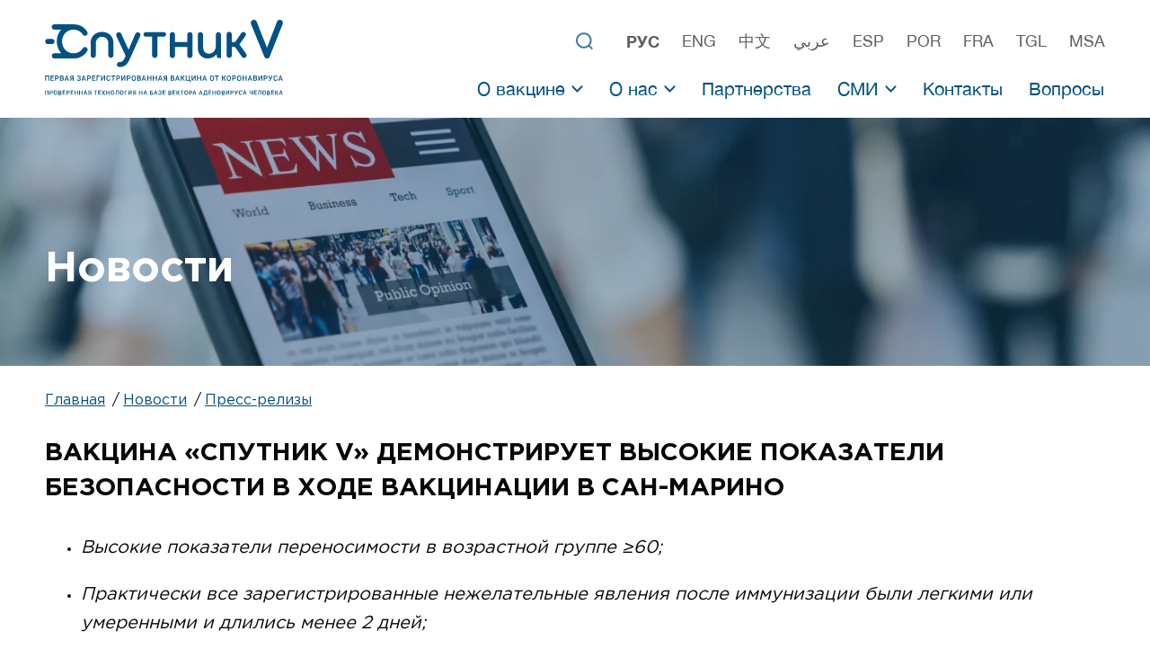

--- FILE ---
content_type: text/html; charset=UTF-8
request_url: https://sputnikvaccine.com/rus/newsroom/pressreleases/vaktsina-sputnik-v-demonstriruet-vysokie-pokazateli-bezopasnosti-v-khode-vaktsinatsii-v-san-marino/
body_size: 7922
content:

<!DOCTYPE html>
<html lang="">

<head>
    
            <title>Вакцина «Спутник V» демонстрирует высокие показатели безопасности в ходе вакцинации в Сан-Марино | Официальный сайт вакцины против COVID-19 Sputnik V.</title>
    <meta http-equiv="Content-Type" content="text/html; charset=UTF-8" />
<meta name="keywords" content="Вакцина «Спутник V» демонстрирует высокие показатели безопасности в ходе вакцинации в Сан-Марино Sputnik V Спутник вакцина против COVID-19 коронавируса" />
<meta name="description" content="Вакцина «Спутник V» демонстрирует высокие показатели безопасности в ходе вакцинации в Сан-Марино | Официальный сайт вакцины против коронавируса Спутник V." />
<link href="/bitrix/cache/css/s1/sputnik/template_e84bb6b378d8ef2826a929315d436892/template_e84bb6b378d8ef2826a929315d436892_v1.css?1730527033259" type="text/css"  data-template-style="true" rel="stylesheet" />
    <meta name="viewport" content="width=device-width, initial-scale=1, viewport-fit=cover">
    <meta http-equiv="X-UA-Compatible" content="ie=edge">
    <meta name="format-detection" content="telephone=no">

                
                        
    
<meta name="twitter:card" content="summary_large_image" />
<meta name="twitter:title" content="Вакцина «Спутник V» демонстрирует высокие показатели безопасности в ходе вакцинации в Сан-Марино">
<meta name="twitter:image" content="https://sputnikvaccine.com/upload/iblock/906/9065aebc190d682f63818d5d9331ca49.jpg">
<meta property="og:type" content="article" />
<meta property="og:url" content="https://sputnikvaccine.com/rus/newsroom/pressreleases/vaktsina-sputnik-v-demonstriruet-vysokie-pokazateli-bezopasnosti-v-khode-vaktsinatsii-v-san-marino/" />
<meta property="og:title" content="Вакцина «Спутник V» демонстрирует высокие показатели безопасности в ходе вакцинации в Сан-Марино" />
<meta property="og:image" content="https://sputnikvaccine.com/upload/iblock/906/9065aebc190d682f63818d5d9331ca49.jpg" />
<meta property="og:image:width" content="1200"/>
<meta property="og:image:height" content="627"/>

    <link rel="apple-touch-icon" sizes="180x180" href="/apple-touch-icon.png?v=1632477987">
    <link rel="icon" type="image/png" sizes="32x32" href="/favicon-32x32.png?v=1632477987">
    <link rel="icon" type="image/png" sizes="16x16" href="/favicon-16x16.png?v=1632477987">
    <link rel="manifest" href="/site.webmanifest">
    <link rel="mask-icon" href="/safari-pinned-tab.svg?v=1632477989" color="#ffffff">
    <meta name="msapplication-TileColor" content="#155e8c">
    <meta name="theme-color" content="#ffffff">
    <link href="/favicon.ico?v=1632477988" type="image/x-icon" rel="shortcut icon">
    <link rel="preload" href="/local/templates/sputnik/fonts/GothamPro-Medium.woff2" as="font" type="font/woff2" crossorigin>
    <link rel="preload" href="/local/templates/sputnik/fonts/GothamPro-Bold.woff2" as="font" type="font/woff2" crossorigin>
    <link rel="preload" href="/local/templates/sputnik/fonts/GothamPro.woff2" as="font" type="font/woff2" crossorigin>
    <link rel="preload" href="/local/templates/sputnik/fonts/HelveticaNeue.woff2" as="font" type="font/woff2" crossorigin>
    <link rel="preload" href="/local/templates/sputnik/fonts/HelveticaNeue-Medium.woff2" as="font" type="font/woff2" crossorigin>
    <link rel="preload" href="/local/templates/sputnik/fonts/HelveticaNeue-Bold.woff2" as="font" type="font/woff2" crossorigin>
    <link rel="preload" href="/local/templates/sputnik/css/site.css?v=1724765911" as="style">
    <link href="/local/templates/sputnik/css/site.css?v=1724765911" rel="stylesheet">
    <link href="/local/templates/sputnik/styles.css?v=1730527025" rel="stylesheet">

        <script type="text/javascript">!function(){var t=document.createElement("script");t.type="text/javascript",t.async=!0,t.src="https://vk.com/js/api/openapi.js?168",t.onload=function(){VK.Retargeting.Init("VK-RTRG-675564-dir03"),VK.Retargeting.Hit()},document.head.appendChild(t)}();</script><noscript><img src="https://vk.com/rtrg?p=VK-RTRG-675564-dir03" style="position:fixed; left:-999px;" alt=""/></noscript>
    
        
</head>

<body>
            <header class="header header_style-dark">
        <div class="container">
            <div class="row align-items-center align-items-xl-end align-items-lg-start">
                <div class="col-12 d-xl-none">
                    <noindex>
                        <div class="header__lang">
                                                    <a href="/rus/newsroom/pressreleases/vaktsina-sputnik-v-demonstriruet-vysokie-pokazateli-bezopasnosti-v-khode-vaktsinatsii-v-san-marino/" class="header__lang-link header__lang-link_state-actived">рус</a>
                                                    <a href="/newsroom/pressreleases/sputnik-v-vaccine-demonstrates-strong-safety-profile-during-vaccination-campaign-in-san-marino/" class="header__lang-link">eng</a>
                                                    <a href="/chn/newsroom/pressreleases/" class="header__lang-link">中文</a>
                                                    <a href="/ara/newsroom/pressreleases/" class="header__lang-link">عربي</a>
                                                    <a href="/esp/newsroom/pressreleases/la-vacuna-sputnik-v-demuestra-un-alto-nivel-de-seguridad-durante-el-proceso-de-vacunaci-n-en-san-mar/" class="header__lang-link">esp</a>
                                                    <a href="/prt/newsroom/pressreleases/a-vacina-sputnik-v-demonstra-um-alto-n-vel-de-seguran-a-no-curso-de-vacina-o-em-san-marino/" class="header__lang-link">por</a>
                                                    <a href="/fra/newsroom/pressreleases/" class="header__lang-link">fra</a>
                                                    <a href="/fil/newsroom/pressreleases/" class="header__lang-link">tgl</a>
                                                    <a href="/msa/newsroom/pressreleases/" class="header__lang-link">msa</a>
                                                </div>
                    </noindex>
                </div>
                <div class="col-8 col-xl-3">
                                    <a href="/rus/" class="header__logo"><img src="/local/templates/sputnik/img/rus-logo-blue.svg?v2" alt="Sputnik V - первая зарегистрированная вакцина против COVID-19. Официальный сайт вакцины против коронавируса Спутник V."></a>
                </div>
                <div class="col-4 d-xl-none">
                    <div class="header__options">
                        <button type="button" class="header__options-btn">
                            <svg height="25px" viewBox="0 -53 384 384" width="25px" xmlns="http://www.w3.org/2000/svg">
                                <path fill="#fff"
                                    d="m368 154.667969h-352c-8.832031 0-16-7.167969-16-16s7.167969-16 16-16h352c8.832031 0 16 7.167969 16 16s-7.167969 16-16 16zm0 0" />
                                <path fill="#fff"
                                    d="m368 32h-352c-8.832031 0-16-7.167969-16-16s7.167969-16 16-16h352c8.832031 0 16 7.167969 16 16s-7.167969 16-16 16zm0 0" />
                                <path fill="#fff"
                                    d="m368 277.332031h-352c-8.832031 0-16-7.167969-16-16s7.167969-16 16-16h352c8.832031 0 16 7.167969 16 16s-7.167969 16-16 16zm0 0" />
                            </svg>
                        </button>
                    </div>
                </div>
                <div class="d-none d-xl-block col-12 col-lg-9">
                    <div class="header__lang">
                        <form action="/rus/search/" class="box-search">
                            <input type="text" placeholder="Поиск" name="q">
                            <button></button>
                        </form>
                        <div class="header__lang-wrap">
                                                                                                <a href="/rus/newsroom/pressreleases/vaktsina-sputnik-v-demonstriruet-vysokie-pokazateli-bezopasnosti-v-khode-vaktsinatsii-v-san-marino/" class="header__lang-link header__lang-link_state-actived">рус</a>
                                                                                                                                <a href="/newsroom/pressreleases/sputnik-v-vaccine-demonstrates-strong-safety-profile-during-vaccination-campaign-in-san-marino/" class="header__lang-link">eng</a>
                                                                                                                                <a href="/chn/newsroom/pressreleases/" class="header__lang-link">中文</a>
                                                                                                                                <a href="/ara/newsroom/pressreleases/" class="header__lang-link">عربي</a>
                                                                                                                                <a href="/esp/newsroom/pressreleases/la-vacuna-sputnik-v-demuestra-un-alto-nivel-de-seguridad-durante-el-proceso-de-vacunaci-n-en-san-mar/" class="header__lang-link">esp</a>
                                                                                                                                <a href="/prt/newsroom/pressreleases/a-vacina-sputnik-v-demonstra-um-alto-n-vel-de-seguran-a-no-curso-de-vacina-o-em-san-marino/" class="header__lang-link">por</a>
                                                                                                                                <a href="/fra/newsroom/pressreleases/" class="header__lang-link">fra</a>
                                                                                                                                <a href="/fil/newsroom/pressreleases/" class="header__lang-link">tgl</a>
                                                                                                                                <a href="/msa/newsroom/pressreleases/" class="header__lang-link">msa</a>
                                                                                    </div>
                    </div>
                    <nav class="menu header__menu">
                        
<ul class="list menu__wrapper">


	
	
		<li class="menu__item dropdown icon icon-dropdown">
			<a href="#" class="menu__link dropdown__parent-link ">О вакцине</a>
			<div class="sub-menu dropdown__menu">
				<ul class="list sub-menu__wrapper">

	
	

	
	
				<li class="sub-menu__item "><a href="/rus/about-vaccine/" class="sub-menu__link">О Спутник V</a></li>
		
	
	

	
	
				<li class="sub-menu__item "><a href="/rus/about-vaccine/sputnik-light/" class="sub-menu__link">О Спутник Лайт</a></li>
		
	
	

	
	
				<li class="sub-menu__item "><a href="/rus/about-vaccine/clinical-trials/" class="sub-menu__link">Клинические испытания</a></li>
		
	
	

	
	
				<li class="sub-menu__item "><a href="/rus/about-vaccine/results/" class="sub-menu__link">Результаты применения вакцин</a></li>
		
	
	

	
	
				<li class="sub-menu__item "><a href="/rus/about-vaccine/scientific-studies/" class="sub-menu__link">Научные исследования</a></li>
		
	
	

	
	
				<li class="sub-menu__item "><a href="/rus/about-vaccine/human-adenoviral-vaccines/" class="sub-menu__link">Аденовирусные вакцины</a></li>
		
	
	

	
	
				<li class="sub-menu__item "><a href="/rus/about-vaccine/spisok-vsekh-issledovaniy-adenovirusnykh-vaktsin/" class="sub-menu__link">Список исследований аденовирусных вакцин</a></li>
		
	
	

			</ul></li>	
	
		<li class="menu__item dropdown icon icon-dropdown">
			<a href="#" class="menu__link dropdown__parent-link ">О нас</a>
			<div class="sub-menu dropdown__menu">
				<ul class="list sub-menu__wrapper">

	
	

	
	
				<li class="sub-menu__item "><a href="/rus/about-us/" class="sub-menu__link">НИЦЭМ им. Н. Ф. Гамалеи</a></li>
		
	
	

	
	
				<li class="sub-menu__item "><a href="/rus/about-us/the-russian-direct-investment-fund/" class="sub-menu__link">Российский фонд прямых инвестиций</a></li>
		
	
	

	
	
				<li class="sub-menu__item "><a href="/rus/about-us/previous-vaccines/" class="sub-menu__link">Предыдущие разработки вакцин</a></li>
		
	
	

			</ul></li>	
	
				<li class="menu__item "><a href="/rus/partnerships/" class="menu__link">Партнерства</a></li>
		
	
	

	
	
		<li class="menu__item dropdown icon icon-dropdown">
			<a href="#" class="menu__link dropdown__parent-link ">СМИ</a>
			<div class="sub-menu dropdown__menu">
				<ul class="list sub-menu__wrapper">

	
	

	
	
				<li class="sub-menu__item "><a href="/rus/newsroom/" class="sub-menu__link">Новости</a></li>
		
	
	

	
	
				<li class="sub-menu__item menu__link_state-actived"><a href="/rus/newsroom/pressreleases/" class="sub-menu__link">Пресс-релизы</a></li>
		
	
	

	
	
				<li class="sub-menu__item "><a href="/rus/newsroom/press-kit/" class="sub-menu__link">Материалы для СМИ</a></li>
		
	
	

	
	
				<li class="sub-menu__item "><a href="/rus/newsroom/testimonials/" class="sub-menu__link">Комментарии экспертов</a></li>
		
	
	

			</ul></li>	
	
				<li class="menu__item "><a href="/rus/contacts/" class="menu__link">Контакты</a></li>
		
	
	

	
	
				<li class="menu__item "><a href="/rus/faq/" class="menu__link">Вопросы</a></li>
		
	
	


</ul>
                    </nav>
                </div>
            </div>
        </div>
    </header>
    <!-- End header -->

    
    <!-- {content_begin} -->

    <main class="main template newsroom-template">
    <div class="template__header newsroom-template__header" style="background-image: url('/upload/iblock/169/169755367d3c8e9117f4da13d235827a.jpg');">
        <div class="container template__header-container">
            <div class="row">
                <div class="col-12">
                    <div class="template__header-content">
                        <div class="template__title">Новости</div>
                    </div>
                </div>
            </div>
        </div>
    </div>
    
    <section class="section breadcrumbs-section">
        <div class="container">
            <div class="row">
                <div class="col-12">
                  <ul><li><a href="/rus/">Главная</a></li><li><a href="/rus/newsroom/">Новости</a></li><li><a href="/rus/newsroom/pressreleases/">Пресс-релизы</a></li></ul></div></div></div></section>    <section class="section content-section after-breadcrumbs">
        <div class="container">
            <div class="row">
                <div class="col-12">
    <h1 class="section__title">Вакцина «Спутник V» демонстрирует высокие показатели безопасности в ходе вакцинации в Сан-Марино</h1>
    <div class="newsroom-template__grid">
        <ul>
<li><p>
 <i>Высокие показатели переносимости в возрастной группе ≥60; </i>
</p></li>
<li>
<p>
 <i>
	Практически все зарегистрированные нежелательные явления после иммунизации были легкими или умеренными и длились менее 2 дней; </i>
</p></li>
<li>
<p>
 <i>
	Местные симптомы для возрастной группы ≥60 лет встречались значительно реже, чем у других одобренных вакцин против коронавируса, в то же время, показатели по общим симптомам аналогичны другим вакцинам; </i>
</p></li>
 <li>
<p>
 <i>
	Не было зарегистрировано случаев смерти или госпитализации.</i>
</p></li>
</ul>
<p>
 <b>Москва, 11 июля 2021 </b>– Российский фонд прямых инвестиций (РФПИ, суверенный фонд Российской Федерации), инвестор российской вакцины против коронавируса «Спутник V», объявляет о публикации позитивных данных по безопасности препарата в ходе вакцинации населения в Сан-Марино в журнале EClinicalMedicine (издается ведущим медицинским журналом The Lancet). Соответствующая статья опубликована по ссылке:
</p>
<p>
 <noindex><a href="https://www.thelancet.com/journals/eclinm/article/PIIS2589-5370(21)00307-2/fulltext" rel="nofollow">https://www.thelancet.com/journals/eclinm/article/PIIS2589-5370(21)00307-2/fulltext</a></noindex>
</p>
<p>
	 В период с 4 марта по 8 апреля текущего года в Сан-Марино было проведено исследование среди лиц, которые получили прививку одним или обоими компонентами препарата «Спутник V». Специалистами осуществлена количественная оценка частоты возникновения нежелательных явлений после иммунизации первым и двумя компонентами.
</p>
<p>
	 Авторы статьи (Марко Монтальти, Джорджиа Сольда, Зеньо ди Валерио, Аурелиа Салуссолиа, Якопо Ленци, Марчелло Форчеллини, Эдоардо Барвас, Сусанна Гуттманн, Росселла Мессина, Элизабетта Полуцци, Эмануэль Раски, Россандо Риккарди, Мария Пия Фантини, Джиузи ла Фаучи, Давиде Гори) отмечают в статье следующее:
</p>
<p>
	 «Наши результаты, несмотря на их предварительный характер, дают основания полагать, что «Спутник V» имеет высокий профиль переносимости в возрастной группе 60 и более лет с точки зрения возникновения краткосрочных нежелательных явлений вследствие вакцинации.
</p>
<p>
	 Данный предварительный анализ также дает основания полагать, что «Спутник V» обладает таким же или более высоким профилем переносимости в возрастной группе 60 и более лет после введения обоих компонентов, по сравнению с другими зарегистрированными вакцинами против коронавируса. Наши результаты соответствуют результатам фаз 1 и 2 исследований, проведенных ранее и затем подтвержденных данными фазы 3 клинического исследования, с точки зрения общей безопасности и переносимости. Случаев смерти или госпитализации не зарегистрировано. Практически все случаи нежелательных явлений вследствие вакцинации были легкими или умеренными и/или длились менее двух дней».
</p>
<p>
	 Результаты фазы 3 клинического исследования вакцины «Спутник V» были опубликованы в журнале The Lancet 2 февраля 2021 года.
</p>
<p>
	 На сегодняшний день «Спутник V» зарегистрирован в 67 странах с общим населением более 3,5 млрд человек. Данные регуляторов ряда стран помимо Сан-Марино, в том числе, Аргентины, Сербии, Бахрейна, Венгрии, Мексики, ОАЭ и др., полученные в ходе вакцинации населения, демонстрируют, что «Спутник V» – одна из наиболее безопасных и эффективных вакцин против коронавируса.
</p>
<p>
 <b>Кирилл Дмитриев, генеральный директор Российского фонда прямых инвестиций (РФПИ)</b>, заявил:
</p>
<p>
	 «Сан-Марино стало первым государством Европы, которое победило коронавирус и сняло соответствующие ограничения, благодаря включению вакцины «Спутник V» в национальный портфель. Опубликованные данные демонстрируют высокие показатели безопасности российской вакцины, отсутствие случаев госпитализации и хорошую переносимость среди пожилых людей. Отсутствие политической мотивированности и предвзятости помогло Сан-Марино сделать выбор в пользу российской вакцины, которая зарекомендовала себя как одна из лучших в мире с точки зрения безопасности и эффективности».
</p>
<p align="center">
	 ***
</p>
<p>
 <b>Российский фонд прямых инвестиций (РФПИ) </b>основан в 2011 году для инвестиций в акционерный капитал компаний преимущественно на территории России совместно с ведущими иностранными финансовыми и стратегическими инвесторами. Фонд выступает в качестве катализатора прямых инвестиций в российскую экономику. На данный момент РФПИ обладает успешным опытом совместной с иностранными партнерами реализации более 80 проектов общим объемом 2.1 трлн рублей, охватывающих 95% регионов РФ. В портфельных компаниях РФПИ работает более 1 млн сотрудников, их годовая выручка составляет 6% ВВП России. РФПИ создал совместные стратегические партнерства с ведущими международными соинвесторами из 18 стран на общую сумму более 40 млрд долларов. Дополнительную информацию можно найти на сайте: <a href="https://rdif.ru/" target="_blank" rel="nofollow">rdif.ru</a>
</p>
<p>
 <strong>Контактные лица для получения дополнительной информации:</strong>
</p>
<p>
 <em>Алексей Уразов</em><br>
 <em>Российский фонд прямых инвестиций</em><br>
 <em>Директор по внешним коммуникациям</em><br>
 <em>Моб: +7 915 312 76 65</em><br>
 <em>E-mail:&nbsp;</em><a href="/cdn-cgi/l/email-protection#57163b322f322e790225362d38211725333e31792522"><em><span class="__cf_email__" data-cfemail="b5f4d9d0cdd0cc9be0c7d4cfdac3f5c7d1dcd39bc7c0">[email&#160;protected]</span></em></a>
</p>    </div>
</div>
            </div>
        </div>
    </section>
</main>
    
    
    <!-- {content_end} -->

    <footer class="footer">
        <div class="container">
            <div class="row">
                <div class="col-12">
                    <div class="follow-us-footer">
                      <div class="section__title">
                      ПОДПИСЫВАЙТЕСЬ                      </div>
                      <span>
                      последние новости Sputnik&nbsp;V                      </span>
                      
                                              <div class="follow-us"><noindex>
  <div class="box-social_wrap">
    <div class="social">
      <div class="social-lang"><span>рус</span></div>
      <a href="https://t.me/sputnik_vaccine" target="_blank" class="social-link"><img src="/local/templates/sputnik/img/soc/teleg.svg" alt="" /></a>
      <a href="https://vk.com/sputnik_vaccine" target="_blank" class="social-link"><img src="/local/templates/sputnik/img/soc/vk.svg" alt="" /></a>
    </div>
    <div class="social">
      <div class="social-lang"><span>англ</span></div>
      <a href="https://twitter.com/sputnikvaccine" target="_blank" class="social-link"><img src="/local/templates/sputnik/img/soc/Twitter.svg" alt="" /></a>
            <a href="https://www.youtube.com/c/SputnikVaccine/" target="_blank" class="social-link"><img src="/local/templates/sputnik/img/soc/YouTube.svg" alt="" /></a>
    </div>
  </div>
</noindex>
</div>
                                        </div>
                    <noindex>
                    <div class="footer__grid">
                                                                <a href="https://www.gamaleya.org/" target="_blank" rel="nofollow">
                                    <img class="footer__icon" src="/local/templates/sputnik/img/logo-Gamalei-rus-black.svg" alt="Powered by: Gamaleya">
                                </a>
                                                        
                                                                    <a rel="nofollow" href="https://rdif.ru/" target="_blank"><img class="footer__icon" src="/local/templates/sputnik/img/rdif-rus-black.svg" alt="РФПИ"></a>
                                                            
                        
                    </div>
                    </noindex>
                                        <noindex>
                    <div class="privacy-policy">
                        <p>
                            Находясь на настоящем сайте, пользователь принимает <br />и присоединяется к положениям <a href="/rus/policy/">политики конфиденциальности</a>                        </p>
                    </div>
                    </noindex>
                </div>
            </div>
        </div>
    </footer>
    <!-- End footer -->

    <!-- Begin mobile menu -->
    <div class="d-xl-none m-menu">
        <noindex>
            <header class="m-menu__header">
                <div class="container">
                    <div class="row align-items-center">
                        <div class="col-8 col-lg-3">
                            <a href="/" class="m-menu__logo">
                                                                <img class="m-menu__logo-icon" src="/local/templates/sputnik/img/rus-logo-white.svg" alt="Sputnik V - первая зарегистрированная вакцина против COVID-19. Официальный сайт вакцины против коронавируса Спутник V.">
                                </a>
                        </div>
                        <div class="col-4 col-lg-9">
                            <div class="m-menu__header-options">
                                <button type="button" class="m-menu__header-options-btn">
                                    <svg width="20" height="20" xmlns="http://www.w3.org/2000/svg"
                                        xmlns:xlink="http://www.w3.org/1999/xlink" x="0px" y="0px"
                                        viewBox="0 0 512.001 512.001" style="enable-background:new 0 0 512.001 512.001;"
                                        xml:space="preserve">
                                        <path fill="#fff" d="M284.286,256.002L506.143,34.144c7.811-7.811,7.811-20.475,0-28.285c-7.811-7.81-20.475-7.811-28.285,0L256,227.717
                                        L34.143,5.859c-7.811-7.811-20.475-7.811-28.285,0c-7.81,7.811-7.811,20.475,0,28.285l221.857,221.857L5.858,477.859
                                        c-7.811,7.811-7.811,20.475,0,28.285c3.905,3.905,9.024,5.857,14.143,5.857c5.119,0,10.237-1.952,14.143-5.857L256,284.287
                                        l221.857,221.857c3.905,3.905,9.024,5.857,14.143,5.857s10.237-1.952,14.143-5.857c7.811-7.811,7.811-20.475,0-28.285
                                        L284.286,256.002z" />
                                    </svg>
                                </button>
                            </div>
                        </div>
                    </div>
                </div>
            </header>
            <div class="m-menu__wrapper">
                <div class="container">
                    <div class="row">
                        <div class="col-12">
                            
<ul class="list m-menu__list">


	
	
		<li class="m-menu__item ">
			<a href="/rus/about-vaccine/" class="m-menu__link m-menu__dropdown-link">О вакцине</a>
			<div class="m-menu__sub-list">
				<ul class="list m-menu__sub-list-container">

	
	

	
	
				<li class="m-menu__sub-list-item "><a href="/rus/about-vaccine/" class="m-menu__sub-list-link">О Спутник V</a></li>
		
	
	

	
	
				<li class="m-menu__sub-list-item "><a href="/rus/about-vaccine/sputnik-light/" class="m-menu__sub-list-link">О Спутник Лайт</a></li>
		
	
	

	
	
				<li class="m-menu__sub-list-item "><a href="/rus/about-vaccine/clinical-trials/" class="m-menu__sub-list-link">Клинические испытания</a></li>
		
	
	

	
	
				<li class="m-menu__sub-list-item "><a href="/rus/about-vaccine/results/" class="m-menu__sub-list-link">Результаты применения вакцин</a></li>
		
	
	

	
	
				<li class="m-menu__sub-list-item "><a href="/rus/about-vaccine/scientific-studies/" class="m-menu__sub-list-link">Научные исследования</a></li>
		
	
	

	
	
				<li class="m-menu__sub-list-item "><a href="/rus/about-vaccine/human-adenoviral-vaccines/" class="m-menu__sub-list-link">Аденовирусные вакцины</a></li>
		
	
	

	
	
				<li class="m-menu__sub-list-item "><a href="/rus/about-vaccine/spisok-vsekh-issledovaniy-adenovirusnykh-vaktsin/" class="m-menu__sub-list-link">Список исследований аденовирусных вакцин</a></li>
		
	
	

			</ul></li>	
	
		<li class="m-menu__item ">
			<a href="/rus/about-us/" class="m-menu__link m-menu__dropdown-link">О нас</a>
			<div class="m-menu__sub-list">
				<ul class="list m-menu__sub-list-container">

	
	

	
	
				<li class="m-menu__sub-list-item "><a href="/rus/about-us/" class="m-menu__sub-list-link">НИЦЭМ им. Н. Ф. Гамалеи</a></li>
		
	
	

	
	
				<li class="m-menu__sub-list-item "><a href="/rus/about-us/the-russian-direct-investment-fund/" class="m-menu__sub-list-link">Российский фонд прямых инвестиций</a></li>
		
	
	

	
	
				<li class="m-menu__sub-list-item "><a href="/rus/about-us/previous-vaccines/" class="m-menu__sub-list-link">Предыдущие разработки вакцин</a></li>
		
	
	

			</ul></li>	
	
				<li class="m-menu__item "><a href="/rus/partnerships/" class="m-menu__link">Партнерства</a></li>
		
	
	

	
	
		<li class="m-menu__item ">
			<a href="/rus/newsroom/" class="m-menu__link m-menu__dropdown-link">СМИ</a>
			<div class="m-menu__sub-list">
				<ul class="list m-menu__sub-list-container">

	
	

	
	
				<li class="m-menu__sub-list-item "><a href="/rus/newsroom/" class="m-menu__sub-list-link">Новости</a></li>
		
	
	

	
	
				<li class="m-menu__sub-list-item active"><a href="/rus/newsroom/pressreleases/" class="m-menu__sub-list-link">Пресс-релизы</a></li>
		
	
	

	
	
				<li class="m-menu__sub-list-item "><a href="/rus/newsroom/press-kit/" class="m-menu__sub-list-link">Материалы для СМИ</a></li>
		
	
	

	
	
				<li class="m-menu__sub-list-item "><a href="/rus/newsroom/testimonials/" class="m-menu__sub-list-link">Комментарии экспертов</a></li>
		
	
	

			</ul></li>	
	
				<li class="m-menu__item "><a href="/rus/contacts/" class="m-menu__link">Контакты</a></li>
		
	
	

	
	
				<li class="m-menu__item "><a href="/rus/faq/" class="m-menu__link">Вопросы</a></li>
		
	
	


</ul>
                            <form action="/rus/search/" class="box-search_m">
                                <div class="box-search_m-input">
                                    <input type="text" placeholder="Поиск" name="q">
                                    <span></span>
                                </div>
                                <button></button>
                            </form>
                        </div>
                    </div>
                </div>
            </div>
        </noindex>
    </div>

    <div style="display: none;">
    <noindex>
      <div class="js-message">
                    <p style="text-align: center;">Ваше сообщение успешно отправлено!</p>
              </div>
      <div class="js-subscribe"><div class="container">
            <div class="row justify-content-center">
                <div class="col-12 col-xs-12"><div class="section__title form-section__title_s">
                    Вы подписаны на наши новости<br>Спасибо!
                </div> </div> </div> </div>
      </div>
      </noindex>
    </div>

    <script data-cfasync="false" src="/cdn-cgi/scripts/5c5dd728/cloudflare-static/email-decode.min.js"></script><script src="/local/templates/sputnik/js/site.js?v=1643358226"></script>

        <!-- Yandex.Metrika counter -->
    <script type="text/javascript" >
       (function(m,e,t,r,i,k,a){m[i]=m[i]||function(){(m[i].a=m[i].a||[]).push(arguments)};
       m[i].l=1*new Date();k=e.createElement(t),a=e.getElementsByTagName(t)[0],k.async=1,k.src=r,a.parentNode.insertBefore(k,a)})
       (window, document, "script", "https://mc.yandex.ru/metrika/tag.js", "ym");

       ym(66378337, "init", {
            clickmap:true,
            trackLinks:true,
            accurateTrackBounce:true,
            webvisor:true
       });
    </script>
    <noscript><div><img src="https://mc.yandex.ru/watch/66378337" style="position:absolute; left:-9999px;" alt="" /></div></noscript>
    <!-- /Yandex.Metrika counter -->
            <script>
        $("a[href^='https://www.thelancet.com/journals/lancet/article/PIIS0140-6736(21)00234-8/fulltext']").prop('rel', 'nofollow');
    </script>
</body>
</html>


--- FILE ---
content_type: image/svg+xml
request_url: https://sputnikvaccine.com/local/templates/sputnik/img/soc/vk.svg
body_size: 219
content:
<svg width="47" height="47" viewBox="0 0 47 47" fill="none" xmlns="http://www.w3.org/2000/svg">
<g clip-path="url(#clip0)">
<rect x="0.957397" y="0.816589" width="45.2471" height="45.2471" rx="22.6236" fill="#5181B8"/>
<path fill-rule="evenodd" clip-rule="evenodd" d="M35.8581 17.1934C36.0485 16.559 35.8581 16.0927 34.9525 16.0927H31.9582C31.1968 16.0927 30.846 16.4955 30.6556 16.9397C30.6556 16.9397 29.1328 20.6512 26.9756 23.0621C26.2777 23.76 25.9605 23.9818 25.5798 23.9818C25.3894 23.9818 25.1139 23.76 25.1139 23.1256V17.1934C25.1139 16.4319 24.893 16.0927 24.2584 16.0927H19.553C19.0773 16.0927 18.7912 16.446 18.7912 16.781C18.7912 17.5028 19.8695 17.6692 19.9808 19.6994V24.109C19.9808 25.0758 19.8062 25.2512 19.4255 25.2512C18.4104 25.2512 15.9414 21.5228 14.4767 17.2569C14.1897 16.4277 13.9018 16.0927 13.1365 16.0927H10.1422C9.28665 16.0927 9.11555 16.4955 9.11555 16.9397C9.11555 17.7328 10.1308 21.6665 13.8423 26.869C16.317 30.4215 19.8028 32.3478 22.9751 32.3478C24.8787 32.3478 25.1139 31.92 25.1139 31.1832V28.4979C25.1139 27.6424 25.2942 27.4717 25.8967 27.4717C26.3412 27.4717 27.1024 27.6937 28.8791 29.4067C30.9093 31.4366 31.2438 32.3478 32.3859 32.3478H35.3803C36.2358 32.3478 36.6636 31.92 36.4168 31.0758C36.1468 30.2344 35.1775 29.014 33.8912 27.5669C33.1933 26.7419 32.1464 25.8537 31.8294 25.4096C31.3852 24.8386 31.512 24.5849 31.8294 24.0776C31.8294 24.0776 35.4774 18.9384 35.8581 17.1936V17.1934Z" fill="white"/>
</g>
<defs>
<clipPath id="clip0">
<rect width="45.2471" height="45.2471" fill="white" transform="translate(0.957397 0.816589)"/>
</clipPath>
</defs>
</svg>


--- FILE ---
content_type: image/svg+xml
request_url: https://sputnikvaccine.com/local/templates/sputnik/img/logo-Gamalei-rus-black.svg
body_size: 4601
content:
<svg width="285" height="76" viewBox="0 0 285 76" fill="none" xmlns="http://www.w3.org/2000/svg">
<path fill-rule="evenodd" clip-rule="evenodd" d="M65.9965 42.896C65.9965 26.509 54.0215 12.901 38.3495 10.355L43.4945 0.367004H29.6195L14.8775 28.982H28.7515L32.3205 22.058C32.5555 22.049 32.7895 22.045 33.0265 22.045C44.5355 22.045 53.8765 31.387 53.8765 42.896C53.8765 54.404 44.5355 63.745 33.0265 63.745C24.5955 63.745 17.3285 58.733 14.0445 51.527H35.6895L41.7595 39.388H0.243496C0.121496 40.541 0.0574951 41.712 0.0574951 42.896C0.0574951 61.092 14.8285 75.864 33.0275 75.864C51.2255 75.865 65.9965 61.093 65.9965 42.896Z" fill="black"/>
<path d="M93.2155 57.434H90.6315V49.632L85.4305 57.434H82.9655V45.535H85.5495V53.336L90.7845 45.535H93.2155V57.434Z" fill="black"/>
<path d="M96.2425 45.535H99.0645L102.191 50.567L105.319 45.535H108.14V57.434H105.54V49.666L102.191 54.748H102.124L98.8085 49.717V57.434H96.2425V45.535Z" fill="black"/>
<path d="M111.168 45.535H120.144V47.864H113.769V50.278H119.378V52.605H113.769V55.104H120.229V57.434H111.168V45.535Z" fill="black"/>
<path d="M122.727 45.535H125.346V50.243H130.172V45.535H132.79V57.434H130.172V52.658H125.346V57.434H122.727V45.535Z" fill="black"/>
<path d="M146.067 57.434H143.483V49.632L138.282 57.434H135.817V45.535H138.401V53.336L143.636 45.535H146.067V57.434Z" fill="black"/>
<path d="M154.364 45.535H156.982V50.243H161.809V45.535H164.428V57.434H161.809V52.658H156.982V57.434H154.364V45.535Z" fill="black"/>
<path d="M169.834 54.714H167.08V57.434H169.834V54.714Z" fill="black"/>
<path d="M177.671 57.91V56.618C173.999 56.618 171.773 54.34 171.773 51.331C171.773 48.356 174.018 46.164 177.671 46.164V45.076H180.289V46.164C183.927 46.164 186.187 48.356 186.187 51.348C186.187 54.34 183.959 56.618 180.289 56.618V57.91H177.671ZM177.671 48.493C175.75 48.493 174.458 49.631 174.458 51.382C174.458 53.167 175.75 54.289 177.671 54.289V48.493ZM180.289 54.289C182.209 54.289 183.484 53.167 183.484 51.382C183.484 49.631 182.209 48.493 180.289 48.493V54.289Z" fill="black"/>
<path d="M190.88 54.714H188.126V57.434H190.88V54.714Z" fill="black"/>
<path d="M201.42 57.434H198.802V45.535H207.114V47.897H201.42V57.434Z" fill="black"/>
<path d="M211.517 45.45H213.93L219.03 57.433H216.294L215.206 54.765H210.175L209.087 57.433H206.418L211.517 45.45ZM214.27 52.453L212.69 48.595L211.109 52.453H214.27Z" fill="black"/>
<path d="M221.038 45.535H223.861L226.987 50.567L230.115 45.535H232.938V57.434H230.336V49.666L226.987 54.748H226.921L223.604 49.717V57.434H221.038V45.535Z" fill="black"/>
<path d="M240.044 45.45H242.457L247.557 57.433H244.822L243.733 54.765H238.702L237.615 57.433H234.945L240.044 45.45ZM242.797 52.453L241.217 48.595L239.637 52.453H242.797Z" fill="black"/>
<path d="M259.643 45.535V57.434H257.025V47.898H253.591V48.799C253.591 55.802 252.452 57.587 249.733 57.587C249.308 57.587 248.679 57.519 248.356 57.434L248.526 55.275C248.645 55.292 248.764 55.309 248.934 55.309C250.345 55.309 251.145 54.408 251.145 48V45.535H259.643Z" fill="black"/>
<path d="M262.671 45.535H271.645V47.864H265.27V50.278H270.88V52.605H265.27V55.104H271.73V57.434H262.671V45.535Z" fill="black"/>
<path d="M284.48 57.434H281.896V49.632L276.695 57.434H274.23V45.535H276.814V53.336L282.05 45.535H284.48V57.434Z" fill="black"/>
<path d="M83.6855 20.254H84.7925V22.875H87.7995V20.254H88.9075V26.557H87.7995V23.9H84.7925V26.557H83.6855V20.254Z" fill="black"/>
<path d="M93.3965 20.209H94.4225L97.1955 26.556H96.0255L95.3855 25.034H92.4065L91.7575 26.556H90.6245L93.3965 20.209ZM94.9805 24.053L93.8915 21.532L92.8115 24.053H94.9805Z" fill="black"/>
<path d="M98.5885 26.34L99.0115 25.511C99.2645 25.655 99.5075 25.71 99.7855 25.71C100.065 25.71 100.461 25.539 100.776 25.026L98.1475 20.254H99.3905L101.352 23.918L103.08 20.254H104.277L101.82 25.178C101.289 26.25 100.641 26.655 99.8215 26.655C99.3355 26.655 98.9575 26.538 98.5885 26.34Z" fill="black"/>
<path d="M109.661 24.063C109.211 24.297 108.499 24.594 107.869 24.594C106.636 24.594 105.79 23.946 105.79 22.586V20.255H106.896V22.308C106.896 23.1 107.284 23.568 108.067 23.568C108.652 23.568 109.273 23.334 109.661 23.073V20.255H110.767V26.557H109.661V24.063Z" fill="black"/>
<path d="M113.025 20.254H114.132V22.875H117.139V20.254H118.247V26.557H117.139V23.9H114.132V26.557H113.025V20.254Z" fill="black"/>
<path d="M120.224 23.405C120.224 21.632 121.592 20.146 123.528 20.146C125.464 20.146 126.814 21.613 126.814 23.405C126.814 25.178 125.446 26.664 123.51 26.664C121.575 26.664 120.224 25.197 120.224 23.405ZM125.653 23.405C125.653 22.18 124.761 21.163 123.51 21.163C122.258 21.163 121.385 22.162 121.385 23.405C121.385 24.629 122.277 25.647 123.528 25.647C124.78 25.647 125.653 24.647 125.653 23.405Z" fill="black"/>
<path d="M132.131 20.254H133.22V24.854L136.407 20.254H137.443V26.557H136.353V21.964L133.175 26.557H132.131V20.254Z" fill="black"/>
<path d="M139.43 23.405C139.43 21.613 140.771 20.146 142.68 20.146C143.841 20.146 144.543 20.551 145.147 21.127L144.436 21.947C143.931 21.478 143.391 21.163 142.671 21.163C141.464 21.163 140.591 22.154 140.591 23.405C140.591 24.638 141.464 25.647 142.671 25.647C143.445 25.647 143.941 25.331 144.481 24.827L145.192 25.548C144.534 26.232 143.814 26.664 142.635 26.664C140.798 26.664 139.43 25.233 139.43 23.405Z" fill="black"/>
<path d="M146.225 26.529L146.333 25.619C146.414 25.647 146.558 25.674 146.693 25.674C147.332 25.674 147.925 25.268 147.925 21.496V20.254H152.246V26.556H151.14V21.253H148.961V21.821C148.961 25.827 148.232 26.628 146.99 26.628C146.747 26.628 146.396 26.574 146.225 26.529Z" fill="black"/>
<path d="M154.515 20.254H159.186V21.245H155.621V22.883H158.781V23.874H155.621V25.566H159.231V26.557H154.515V20.254Z" fill="black"/>
<path d="M160.463 25.566H161.074C161.597 24.531 161.877 23.252 161.877 21.146V20.254H166.269V25.566H167.053L166.9 27.907H165.981V26.556H161.543L161.435 27.907H160.463V25.566ZM165.161 25.566V21.254H162.937V21.974C162.937 23.432 162.685 24.692 162.254 25.566H165.161Z" fill="black"/>
<path d="M168.4 23.405C168.4 21.632 169.768 20.146 171.705 20.146C173.641 20.146 174.99 21.613 174.99 23.405C174.99 25.178 173.623 26.664 171.686 26.664C169.752 26.664 168.4 25.197 168.4 23.405ZM173.83 23.405C173.83 22.18 172.937 21.163 171.686 21.163C170.434 21.163 169.561 22.162 169.561 23.405C169.561 24.629 170.453 25.647 171.705 25.647C172.957 25.647 173.83 24.647 173.83 23.405Z" fill="black"/>
<path d="M176.969 20.255H179.795C180.516 20.255 181.083 20.452 181.443 20.813C181.721 21.092 181.867 21.434 181.867 21.875C181.867 22.631 181.433 23.036 180.966 23.28C181.705 23.532 182.217 23.955 182.217 24.828C182.217 25.953 181.291 26.556 179.886 26.556H176.969V20.255ZM179.571 22.91C180.282 22.91 180.759 22.631 180.759 22.037C180.759 21.542 180.363 21.236 179.653 21.236H178.058V22.91H179.571ZM179.894 25.575C180.651 25.575 181.11 25.278 181.11 24.693C181.11 24.162 180.686 23.846 179.814 23.846H178.057V25.575H179.894Z" fill="black"/>
<path d="M186.158 20.209H187.184L189.957 26.556H188.787L188.146 25.034H185.167L184.518 26.556H183.385L186.158 20.209ZM187.743 24.053L186.653 21.532L185.573 24.053H187.743Z" fill="black"/>
<path d="M192.415 21.281H190.417V20.255H195.529V21.281H193.53V26.556H192.415V21.281Z" fill="black"/>
<path d="M197.336 20.254H202.009V21.245H198.443V22.883H201.603V23.874H198.443V25.566H202.054V26.557H197.336V20.254Z" fill="black"/>
<path d="M203.24 26.529L203.347 25.619C203.428 25.647 203.573 25.674 203.707 25.674C204.346 25.674 204.939 25.268 204.939 21.496V20.254H209.26V26.556H208.155V21.253H205.975V21.821C205.975 25.827 205.246 26.628 204.004 26.628C203.762 26.628 203.411 26.574 203.24 26.529Z" fill="black"/>
<path d="M211.529 20.254H212.627V22.523H214.077C215.49 22.523 216.445 23.225 216.445 24.495C216.445 25.764 215.527 26.556 214.068 26.556H211.529V20.254ZM214.049 25.566C214.868 25.566 215.347 25.197 215.347 24.485C215.347 23.837 214.869 23.486 214.032 23.486H212.628V25.566H214.049Z" fill="black"/>
<path d="M217.964 23.405C217.964 21.613 219.305 20.146 221.213 20.146C222.375 20.146 223.077 20.551 223.681 21.127L222.97 21.947C222.465 21.478 221.925 21.163 221.204 21.163C219.997 21.163 219.124 22.154 219.124 23.405C219.124 24.638 219.997 25.647 221.204 25.647C221.978 25.647 222.475 25.331 223.015 24.827L223.726 25.548C223.069 26.232 222.348 26.664 221.168 26.664C219.331 26.664 217.964 25.233 217.964 23.405Z" fill="black"/>
<path d="M225.525 20.254H226.632V23.423L229.628 20.254H230.988L228.369 22.963L231.105 26.557H229.766L227.612 23.72L226.632 24.729V26.557H225.525V20.254Z" fill="black"/>
<path d="M232.688 20.254H233.777V24.854L236.965 20.254H238V26.557H236.91V21.964L233.732 26.557H232.688V20.254Z" fill="black"/>
<path d="M240.266 20.254H241.356V24.854L244.544 20.254H245.579V26.556H244.49V21.964L241.311 26.556H240.266V20.254ZM241.536 18.499L242.211 18.373C242.319 18.751 242.553 18.985 242.958 18.985C243.363 18.985 243.589 18.751 243.706 18.373L244.371 18.499C244.255 19.273 243.724 19.76 242.958 19.76C242.193 19.76 241.662 19.272 241.536 18.499Z" fill="black"/>
<path d="M256.055 26.556H251.184V20.254H252.292V25.556H255.242V20.254H256.342V25.556H257.125L256.973 27.907H256.055V26.556Z" fill="black"/>
<path d="M258.753 20.254H263.424V21.245H259.859V22.883H263.018V23.874H259.859V25.566H263.469V26.557H258.753V20.254Z" fill="black"/>
<path d="M265.421 20.254H266.529V22.875H269.535V20.254H270.642V26.557H269.535V23.9H266.529V26.557H265.421V20.254Z" fill="black"/>
<path d="M274.448 21.281H272.451V20.255H277.563V21.281H275.564V26.556H274.448V21.281Z" fill="black"/>
<path d="M279.37 20.254H281.855C283.323 20.254 284.25 21.091 284.25 22.379C284.25 23.792 283.116 24.531 281.729 24.531H280.478V26.556H279.37V20.254ZM281.766 23.531C282.603 23.531 283.125 23.063 283.125 22.387C283.125 21.65 282.594 21.262 281.766 21.262H280.479V23.531H281.766Z" fill="black"/>
<path d="M83.3665 36.005L84.0775 35.276C84.6275 35.78 85.1315 36.095 85.9235 36.095C86.9945 36.095 87.8045 35.321 87.9755 34.276H85.1485V33.331H87.9675C87.7775 32.314 86.9675 31.567 85.9235 31.567C85.1935 31.567 84.6365 31.864 84.1325 32.314L83.5015 31.558C84.0955 31 84.7795 30.567 85.9145 30.567C87.8135 30.567 89.1555 32.044 89.1555 33.826C89.1555 35.654 87.7965 37.085 85.9595 37.085C84.7705 37.085 84.0145 36.689 83.3665 36.005Z" fill="black"/>
<path d="M90.8915 30.676H96.0325V36.978H94.9245V31.675H91.9975V36.978H90.8915V30.676Z" fill="black"/>
<path d="M98.0465 30.676H99.1355V35.276L102.322 30.676H103.358V36.978H102.268V32.386L99.0905 36.978H98.0465V30.676Z" fill="black"/>
<path d="M104.66 35.987H105.272C105.795 34.952 106.074 33.673 106.074 31.567V30.675H110.466V35.987H111.25L111.097 38.328H110.178V36.977H105.74L105.632 38.328H104.66V35.987ZM109.359 35.987V31.675H107.135V32.395C107.135 33.853 106.883 35.113 106.452 35.987H109.359Z" fill="black"/>
<path d="M112.635 30.676H117.307V31.666H113.742V33.305H116.902V34.295H113.742V35.988H117.351V36.978H112.635V30.676Z" fill="black"/>
<path d="M119.06 30.676H120.24L122.158 33.656L124.076 30.676H125.253V36.978H124.146V32.458L122.158 35.429H122.121L120.149 32.476V36.978H119.06V30.676Z" fill="black"/>
<path d="M127.268 30.676H128.357V35.276L131.544 30.676H132.58V36.978H131.491V32.386L128.312 36.978H127.268V30.676Z" fill="black"/>
<path d="M134.324 33.827C134.324 32.054 135.692 30.568 137.628 30.568C139.564 30.568 140.914 32.035 140.914 33.827C140.914 35.6 139.546 37.086 137.61 37.086C135.675 37.086 134.324 35.619 134.324 33.827ZM139.753 33.827C139.753 32.602 138.861 31.585 137.61 31.585C136.358 31.585 135.485 32.584 135.485 33.827C135.485 35.051 136.377 36.069 137.628 36.069C138.88 36.069 139.753 35.069 139.753 33.827Z" fill="black"/>
<path d="M141.523 36.951L141.631 36.041C141.712 36.069 141.856 36.096 141.991 36.096C142.63 36.096 143.224 35.69 143.224 31.918V30.676H147.544V36.978H146.439V31.675H144.26V32.243C144.26 36.249 143.531 37.05 142.289 37.05C142.045 37.05 141.694 36.996 141.523 36.951Z" fill="black"/>
<path d="M149.291 33.827C149.291 32.054 150.658 30.568 152.595 30.568C154.531 30.568 155.881 32.035 155.881 33.827C155.881 35.6 154.513 37.086 152.577 37.086C150.641 37.086 149.291 35.619 149.291 33.827ZM154.72 33.827C154.72 32.602 153.828 31.585 152.577 31.585C151.324 31.585 150.452 32.584 150.452 33.827C150.452 35.051 151.344 36.069 152.595 36.069C153.847 36.069 154.72 35.069 154.72 33.827Z" fill="black"/>
<path d="M157.616 30.676H161.856V31.675H158.714V36.978H157.616V30.676Z" fill="black"/>
<path d="M163.358 30.676H164.447V35.276L167.635 30.676H168.67V36.978H167.58V32.386L164.402 36.978H163.358V30.676Z" fill="black"/>
<path d="M170.693 30.676H171.782V35.276L174.97 30.676H176.006V36.978H174.915V32.386L171.737 36.978H170.693V30.676Z" fill="black"/>
<path d="M181.125 30.676H182.214V35.276L185.401 30.676H186.436V36.978H185.347V32.386L182.169 36.978H181.125V30.676Z" fill="black"/>
<path d="M191.555 30.676H192.733L194.651 33.656L196.569 30.676H197.748V36.978H196.641V32.458L194.651 35.429H194.615L192.643 32.476V36.978H191.555V30.676Z" fill="black"/>
<path d="M199.763 30.676H200.851V35.276L204.039 30.676H205.074V36.978H203.984V32.386L200.807 36.978H199.763V30.676Z" fill="black"/>
<path d="M207.099 30.676H208.206V33.845L211.202 30.676H212.562L209.943 33.385L212.68 36.978H211.339L209.186 34.142L208.206 35.15V36.978H207.099V30.676Z" fill="black"/>
<path d="M214.018 30.676H216.502C217.97 30.676 218.897 31.513 218.897 32.801C218.897 34.214 217.763 34.953 216.376 34.953H215.125V36.978H214.018V30.676ZM216.413 33.953C217.25 33.953 217.772 33.485 217.772 32.809C217.772 32.072 217.241 31.684 216.413 31.684H215.126V33.953H216.413Z" fill="black"/>
<path d="M220.147 33.827C220.147 32.054 221.515 30.568 223.451 30.568C225.387 30.568 226.737 32.035 226.737 33.827C226.737 35.6 225.37 37.086 223.434 37.086C221.498 37.086 220.147 35.619 220.147 33.827ZM225.576 33.827C225.576 32.602 224.685 31.585 223.434 31.585C222.182 31.585 221.309 32.584 221.309 33.827C221.309 35.051 222.2 36.069 223.451 36.069C224.703 36.069 225.576 35.069 225.576 33.827Z" fill="black"/>
<path d="M228.473 30.675H233.172V31.675H229.57V33.124H231.326C232.713 33.124 233.613 33.817 233.613 35.033C233.613 36.293 232.713 36.977 231.272 36.977H228.473V30.675ZM231.029 35.987C231.983 35.987 232.507 35.762 232.507 34.987C232.507 34.376 232.047 34.06 231.228 34.06H229.572V35.987H231.029Z" fill="black"/>
<path d="M235.259 30.676H236.348V35.276L239.535 30.676H240.57V36.978H239.48V32.386L236.303 36.978H235.259V30.676Z" fill="black"/>
<path d="M242.314 33.827C242.314 32.054 243.682 30.568 245.618 30.568C247.554 30.568 248.904 32.035 248.904 33.827C248.904 35.6 247.536 37.086 245.6 37.086C243.664 37.086 242.314 35.619 242.314 33.827ZM247.743 33.827C247.743 32.602 246.851 31.585 245.6 31.585C244.348 31.585 243.475 32.584 243.475 33.827C243.475 35.051 244.367 36.069 245.618 36.069C246.87 36.069 247.743 35.069 247.743 33.827Z" fill="black"/>
<path d="M249.514 36.951L249.622 36.041C249.703 36.069 249.847 36.096 249.981 36.096C250.621 36.096 251.214 35.69 251.214 31.918V30.676H255.535V36.978H254.43V31.675H252.25V32.243C252.25 36.249 251.522 37.05 250.279 37.05C250.037 37.05 249.684 36.996 249.514 36.951Z" fill="black"/>
<path d="M257.281 33.827C257.281 32.054 258.649 30.568 260.585 30.568C262.521 30.568 263.871 32.035 263.871 33.827C263.871 35.6 262.504 37.086 260.568 37.086C258.632 37.086 257.281 35.619 257.281 33.827ZM262.71 33.827C262.71 32.602 261.819 31.585 260.568 31.585C259.316 31.585 258.443 32.584 258.443 33.827C258.443 35.051 259.334 36.069 260.585 36.069C261.837 36.069 262.71 35.069 262.71 33.827Z" fill="black"/>
<path d="M265.606 30.676H269.848V31.675H266.704V36.978H265.606V30.676Z" fill="black"/>
<path d="M271.349 30.676H272.438V35.276L275.625 30.676H276.66V36.978H275.57V32.386L272.392 36.978H271.349V30.676Z" fill="black"/>
<path d="M278.684 30.676H279.772V35.276L282.96 30.676H283.995V36.978H282.905V32.386L279.727 36.978H278.684V30.676Z" fill="black"/>
</svg>


--- FILE ---
content_type: image/svg+xml
request_url: https://sputnikvaccine.com/local/templates/sputnik/img/soc/YouTube.svg
body_size: -58
content:
<svg width="59" height="59" viewBox="0 0 59 59" fill="none" xmlns="http://www.w3.org/2000/svg">
<g clip-path="url(#clip0)">
<rect x="0.726074" y="0.394287" width="58" height="58" rx="29" fill="#FF0000"/>
<path fill-rule="evenodd" clip-rule="evenodd" d="M43.9094 17.4802C45.4621 17.8983 46.6864 19.1225 47.1044 20.6752C47.8808 23.5119 47.8509 29.4242 47.8509 29.4242C47.8509 29.4242 47.8509 35.3065 47.1044 38.1432C46.6864 39.6959 45.4621 40.9202 43.9094 41.3382C41.0727 42.0847 29.726 42.0847 29.726 42.0847C29.726 42.0847 18.4091 42.0847 15.5426 41.3084C13.9899 40.8903 12.7656 39.6661 12.3476 38.1134C11.6011 35.3065 11.6011 29.3943 11.6011 29.3943C11.6011 29.3943 11.6011 23.5119 12.3476 20.6752C12.7656 19.1225 14.0197 17.8684 15.5426 17.4504C18.3793 16.7039 29.726 16.7039 29.726 16.7039C29.726 16.7039 41.0727 16.7039 43.9094 17.4802ZM35.5486 29.3943L26.1129 34.8287V23.9598L35.5486 29.3943Z" fill="white"/>
</g>
<defs>
<clipPath id="clip0">
<rect width="58" height="58" fill="white" transform="translate(0.726074 0.394287)"/>
</clipPath>
</defs>
</svg>


--- FILE ---
content_type: image/svg+xml
request_url: https://sputnikvaccine.com/local/templates/sputnik/img/rus-logo-blue.svg?v2
body_size: 7182
content:
<svg height="86.6pt" style="fill:none;fill-rule:evenodd;stroke:#000;stroke-width:.501;stroke-linejoin:bevel;stroke-miterlimit:10" viewBox="0 -86.6 266.9 86.6" width="266.9pt" xmlns="http://www.w3.org/2000/svg"><g fill="#025183" stroke="none" transform="scale(1 -1)"><g fill-rule="nonzero"><path d="m80.674 34.417c.007 1.419 1.082 2.608 2.494 2.761 1.392-.106 2.777.272 3.921 1.071 1.221 1.327 2.187 2.867 2.853 4.544l.624 1.248-10.428 22.189v.089c-.182.39-.272.818-.266 1.248-.016 1.659 1.317 3.016 2.975 3.028 1.16.011 2.222-.647 2.728-1.691l8.2-17.913 7.574 17.734c.436 1.064 1.437 1.79 2.585 1.87 1.646.076 3.043-1.198 3.119-2.844v-.007c.006-.431-.085-.857-.267-1.248v-.09l-11.229-24.951c-1.605-3.654-3.297-6.149-4.99-7.575-1.995-1.507-4.454-2.263-6.951-2.134h-.178c-1.492-.035-2.73 1.146-2.764 2.637v.034zm93.715 10.244c-2.032 2.443-3.08 5.558-2.941 8.733v14.527c.052 1.587 1.353 2.849 2.941 2.852 1.422 0 2.585-.98 2.94-2.852v-13.278c0-2.584.534-4.632 1.693-5.971 1.236-1.394 3.041-2.148 4.901-2.05 2.131-.068 4.173.854 5.533 2.496 1.462 1.742 2.222 3.966 2.133 6.239v12.564c.053 1.624 1.412 2.899 3.036 2.846 1.551-.05 2.795-1.295 2.846-2.846v-26.018h-4.099l-1.159 4.009c-1.109-1.502-2.579-2.698-4.277-3.476-1.786-.828-3.73-1.254-5.697-1.246-2.988-.003-5.838 1.259-7.844 3.474l-.006-.003zm-166.73-.446c.015 1.619 1.322 2.926 2.94 2.94h7.665c-1.493 1.664-2.699 3.563-3.568 5.622-.967 2.408-1.452 4.982-1.423 7.575-.029 2.623.456 5.227 1.423 7.665.838 2.051 2.013 3.949 3.476 5.613h-7.665c-1.623 0-2.94 1.317-2.94 2.943 0 1.624 1.317 2.939 2.94 2.939h21.569c4.089.089 8.085-1.234 11.317-3.743 1.585-1.241 2.942-2.749 4.011-4.456v-.09c.292-.483.447-1.038.445-1.602-.016-1.619-1.323-2.926-2.941-2.941-.951.023-1.839.483-2.406 1.248-.81 1.403-1.938 2.594-3.297 3.475-5.136 3.37-11.926 2.704-16.308-1.603-2.443-2.563-3.757-5.996-3.654-9.535-.12-3.515 1.199-6.927 3.654-9.446 2.388-2.496 5.727-3.856 9.179-3.743 2.614-.084 5.184.699 7.307 2.227 1.287.909 2.353 2.098 3.119 3.476.54.796 1.444 1.266 2.406 1.249 1.618-.015 2.925-1.323 2.941-2.941.002-.565-.153-1.12-.445-1.603v-.09c-1.038-1.678-2.365-3.158-3.922-4.37-3.069-2.44-6.862-3.787-10.782-3.833h-22.273c-1.556.161-2.746 1.462-2.767 3.026l-.001-.002zm132.306.358 0 0v23.436c.053 1.624 1.412 2.899 3.035 2.846 1.552-.05 2.796-1.295 2.846-2.846v-8.465h13.722v8.465c.053 1.624 1.412 2.899 3.035 2.846 1.551-.05 2.795-1.295 2.846-2.846v-23.436c-.053-1.625-1.412-2.899-3.035-2.847-1.552.05-2.796 1.295-2.846 2.847v9.627h-13.722v-9.624c-.053-1.625-1.411-2.899-3.036-2.847-1.55.05-2.795 1.296-2.845 2.847v-.003zm80.977-1.516 0 0-7.842 11.143h-3.563v-9.357c0-1.624-1.318-2.94-2.942-2.94-1.623 0-2.941 1.316-2.941 2.94v23.347c0 1.625 1.318 2.942 2.941 2.942 1.624 0 2.942-1.317 2.942-2.942v-8.643h3.653l7.039 10.163c.545.745 1.396 1.204 2.318 1.248 1.554.02 2.831-1.224 2.851-2.777.001-.026.001-.05 0-.075.015-.58-.174-1.147-.534-1.604l-6.773-9.536 7.397-10.247c.452-.518.706-1.182.711-1.872-.015-1.617-1.323-2.926-2.94-2.939-.934-.114-1.845.34-2.316 1.151l-.001-.002zm-169.705 1.782v13.549c-.157 3.407 1.101 6.731 3.477 9.179 5.342 4.633 13.28 4.633 18.624 0 2.375-2.448 3.634-5.772 3.476-9.179v-13.641c-.08-1.524-1.324-2.73-2.852-2.761-1.545-.031-2.822 1.197-2.852 2.742v.019 12.839c.109 2.096-.557 4.157-1.871 5.793-1.311 1.458-3.211 2.243-5.168 2.134-1.955.091-3.849-.691-5.168-2.134-1.328-1.628-1.996-3.695-1.871-5.793v-12.839c-.059-1.597-1.404-2.846-3.004-2.787-1.55.057-2.781 1.327-2.79 2.877l-.001.002zm69.005 0 0 0v20.857h-7.215c-1.38 0-2.496 1.116-2.496 2.494 0 1.379 1.116 2.495 2.496 2.495h20.317c1.378 0 2.495-1.116 2.495-2.495 0-1.378-1.117-2.494-2.495-2.494h-7.216v-20.854-.089c-.043-1.624-1.393-2.906-3.018-2.863-1.598.042-2.871 1.354-2.864 2.952l-.004-.003zm-119.978 15.418c.015 1.618 1.323 2.926 2.94 2.941h4.633c1.625 0 2.943-1.318 2.943-2.941 0-1.625-1.318-2.941-2.943-2.941h-4.633c-1.605.044-2.896 1.336-2.94 2.943v-.002z"/><path d="m4.643 16.297h-.991v4.96h-2.525v-4.96h-.993v5.773h4.509v-5.773z"/><path d="m9.693 18.913h-2.344v-1.804h2.795v-.812h-3.787v5.773h3.788v-.812h-2.705v-1.623h2.345v-.72l-.092-.002z"/><path d="m12.309 19.274h1.168c.296-.022.589.074.812.27.358.413.358 1.029 0 1.441-.223.195-.516.293-.812.27h-1.172l.004-1.981zm0-.811v-2.161h-.992v5.768h2.16c.562.029 1.115-.164 1.533-.543.721-.756.721-1.947 0-2.703-.45-.309-.987-.468-1.533-.451h-1.172l.004.09z"/><path d="m17.901 18.914v-1.804h1.081c.267-.006.525.09.721.271.178.161.276.391.27.631 0 .632-.27.902-.902.902h-1.17zm0 .72h.991c.251.006.497.068.721.18.348.332.361.884.029 1.233l-.029.031c-.224.113-.47.173-.721.179h-.991v-1.623zm-.992-3.337v5.773h1.984c.536.042 1.073-.083 1.534-.362.37-.271.574-.714.54-1.172-.006-.25-.066-.496-.179-.72-.152-.219-.375-.377-.632-.451.271-.095.516-.25.72-.45.17-.236.263-.52.271-.812.033-.483-.168-.952-.541-1.262-.445-.322-.985-.481-1.534-.451h-2.16l-.003-.093z"/><path d="m23.764 18.459h1.713l-.812 2.433-.901-2.433zm1.893-.812h-2.254l-.45-1.353h-1.084l2.16 5.773h.903l2.159-5.773h-1.082l-.352 1.353z"/><path d="m29.084 20.266c-.025-.27.076-.535.27-.721.223-.196.516-.292.811-.27h.903v1.984h-.903c-.295.023-.588-.074-.811-.27-.195-.187-.295-.454-.269-.723h-.001zm2.074-3.969v2.16h-1.086l-1.082-2.16h-1.078l1.263 2.435c-.606.27-.995.871-.992 1.534-.031.483.169.953.542 1.262.45.309.987.468 1.534.452h1.984v-5.774h-1.083l-.002.091z"/><path d="m39.095 20.536c.007.24-.092.471-.27.632-.224.198-.52.295-.816.271-.266.007-.524-.091-.721-.27-.159-.137-.256-.331-.27-.541h-.991c-.008.294.088.581.27.811.174.255.426.445.72.542.319.111.654.17.992.18.545.016 1.082-.143 1.534-.451.353-.285.552-.719.54-1.173.006-.266-.09-.524-.27-.72-.191-.202-.402-.383-.632-.541.305-.072.567-.267.72-.541.182-.231.278-.517.271-.812.02-.5-.218-.978-.633-1.262-.477-.322-1.046-.479-1.622-.452-.369.001-.733.063-1.082.181-.297.136-.546.355-.72.632-.184.265-.278.579-.271.901h.992c-.006-.239.092-.469.27-.631.482-.361 1.143-.361 1.623 0 .203.151.334.381.361.631.025.269-.075.534-.27.721-.18.18-.45.18-.811.18h-.721v.811h.632c.814-.001 1.175.269 1.175.901z"/><path d="m42.793 18.459h1.714l-.811 2.433-.903-2.433zm1.894-.812h-2.255l-.45-1.353h-1.084l2.16 5.773h.903l2.16-5.773h-1.083l-.351 1.353z"/><path d="m48.293 19.274h1.173c.296-.022.588.074.811.27.36.413.36 1.029 0 1.441-.223.195-.515.293-.811.27h-1.264v-1.984l.091.003zm0-.811v-2.161h-.991v5.768h2.16c.563.029 1.113-.164 1.533-.543.721-.756.721-1.947 0-2.703-.451-.309-.988-.468-1.533-.451h-1.173l.004.09z"/><path d="m56.32 18.913h-2.344v-1.804h2.795v-.812h-3.878v5.773h3.788v-.812h-2.704v-1.623h2.344v-.72l-.001-.002z"/><path d="m61.641 21.258h-2.705v-4.96h-.992v5.772h3.697v-.812z"/><path d="m66.422 22.07h.993v-5.773h-.993v4.149l-2.525-4.149h-.993v5.773h.993v-4.149l2.525 4.149z"/><path d="m73.456 18.19c-.032-.557-.291-1.078-.719-1.438-.447-.392-1.033-.588-1.624-.543-.423-.032-.842.097-1.173.363-.358.207-.642.524-.811.902-.194.454-.285.947-.27 1.439v.542c-.006.492.086.982.27 1.44.167.403.449.749.811.992.388.214.821.338 1.264.361.563.03 1.114-.164 1.534-.542.395-.384.649-.891.719-1.438h-.992c-.03.329-.156.642-.362.902-.223.196-.514.293-.811.269-.385.025-.756-.144-.991-.449-.277-.428-.405-.934-.362-1.442v-.539c-.043-.507.085-1.014.362-1.441.18-.361.541-.451.991-.451.323-.02.643.075.903.271.241.237.373.564.361.903h.901l-.001-.101z"/><path d="m78.868 21.258h-1.805v-4.96h-.991v4.96h-1.804v.812h4.6v-.812z"/><path d="m81.032 19.274h1.172c.297-.022.588.074.812.27.359.413.359 1.029 0 1.441-.224.195-.515.293-.812.27h-1.263v-1.984l.091.003zm0-.811v-2.161h-.992v5.768h2.159c.563.029 1.115-.164 1.534-.543.721-.756.721-1.947 0-2.703-.45-.309-.988-.468-1.534-.451h-1.172l.005.09z"/><path d="m89.149 22.07h.991v-5.773h-.991v4.149l-2.526-4.149h-.992v5.773h.992v-4.149l2.526 4.149z"/><path d="m92.756 19.274h1.172c.296-.022.589.074.812.27.359.413.359 1.029 0 1.441-.223.195-.516.293-.812.27h-1.263v-1.984l.091.003zm0-.811v-2.161h-.992v5.768h2.16c.564.029 1.115-.164 1.534-.543.722-.756.722-1.947 0-2.703-.451-.309-.987-.468-1.534-.451h-1.172l.004.09z"/><path d="m100.962 19.363c.058.508-.071 1.019-.36 1.44-.21.344-.588.55-.991.541-.409.033-.798-.18-.993-.541-.277-.426-.403-.933-.361-1.44v-.361c-.042-.507.084-1.014.361-1.44.225-.327.595-.53.993-.54.409-.033.797.179.991.54.236.444.36.937.36 1.44v.361zm.992-.361c.006-.523-.085-1.044-.27-1.533-.166-.403-.449-.749-.812-.993-.772-.479-1.752-.479-2.525 0-.363.244-.645.59-.812.993-.184.457-.275.947-.27 1.44v.361c-.006.524.086 1.044.27 1.533.167.405.449.749.812.993.773.48 1.753.48 2.525 0 .383-.222.67-.574.812-.993.184-.458.276-.947.27-1.44v-.361z"/><path d="m104.39 18.914v-1.804h1.082c.267-.006.525.09.72.271.178.161.276.391.27.631 0 .632-.27.902-.901.902h-1.171zm0 .72h.992c.25.006.496.068.719.18.349.332.362.884.031 1.233-.009.011-.02.021-.031.031-.223.113-.469.173-.719.179h-.992v-1.623zm-.992-3.337v5.773h1.984c.536.042 1.072-.083 1.534-.362.368-.271.573-.714.54-1.172-.006-.25-.067-.496-.18-.72-.152-.219-.376-.377-.632-.451.272-.095.516-.25.721-.45.17-.236.263-.52.27-.812.033-.483-.169-.952-.541-1.262-.444-.322-.986-.481-1.533-.451h-2.163v-.093z"/><path d="m110.252 18.459h1.714l-.811 2.433-.903-2.433zm1.894-.812h-2.254l-.451-1.353h-1.083l2.16 5.773h.902l2.16-5.773h-1.082l-.352 1.353z"/><path d="m119.361 16.297h-.991v2.526h-2.617v-2.526h-.992v5.773h.992v-2.435h2.617v2.435h.991v-5.773z"/><path d="m125.584 16.297h-.993v2.526h-2.615v-2.526h-.992v5.773h.992v-2.435h2.615v2.435h.993v-5.773z"/><path d="m128.47 18.459h1.714l-.812 2.433-.902-2.433zm1.984-.812h-2.255l-.45-1.353h-1.083l2.159 5.773h.903l2.16-5.773h-1.082l-.352 1.353z"/><path d="m133.88 20.266c-.023-.27.075-.535.27-.721.224-.196.516-.292.813-.27h.901v1.984h-.901c-.297.023-.589-.074-.813-.27-.195-.187-.293-.454-.269-.723h-.001zm1.984-3.969v2.16h-1.085l-1.084-2.16h-1.077l1.263 2.435c-.605.27-.995.871-.991 1.534-.032.483.169.953.541 1.262.45.309.988.468 1.534.452h1.983v-5.774h-1.082l-.002.091z"/><path d="m141.998 18.914v-1.804h1.078c.266-.006.524.09.72.271.178.161.278.391.271.631 0 .632-.271.902-.903.902h-1.166zm0 .72h.992c.251.006.497.068.721.18.349.332.363.884.029 1.233l-.029.031c-.224.113-.47.173-.721.179h-.992v-1.623zm-1.082-3.337v5.773h1.984c.535.042 1.073-.083 1.534-.362.37-.271.573-.714.541-1.172-.007-.25-.068-.496-.181-.72-.151-.219-.375-.377-.631-.451.269-.095.516-.25.721-.45.169-.236.263-.52.27-.812.032-.483-.169-.952-.542-1.262-.444-.322-.985-.481-1.533-.451h-2.16l-.003-.093z"/><path d="m147.77 18.459h1.714l-.812 2.433-.902-2.433zm1.984-.812h-2.254l-.45-1.353h-1.084l2.16 5.773h.903l2.16-5.773h-1.083l-.352 1.353z"/><path d="m153.992 18.823h-.72v-2.436h-.994v5.773h.992v-2.436h.541l1.714 2.436h1.263l-1.984-2.797 2.16-2.976h-1.173l-1.799 2.436z"/><path d="m157.961 22.07h.991v-4.96h2.525v4.96h.993v-4.96h.719l-.09-2.16h-.903v1.353h-4.235v5.767z"/><path d="m167.972 22.07h.993v-5.773h-.993v4.149l-2.525-4.149h-.993v5.773h.992v-4.149l2.526 4.149z"/><path d="m175.186 16.297h-.994v2.526h-2.615v-2.526h-.992v5.773h.992v-2.435h2.615v2.435h.994v-5.773z"/><path d="m178.163 18.459h1.714l-.812 2.433-.902-2.433zm1.984-.812h-2.255l-.45-1.353h-1.083l2.16 5.776h.902l2.16-5.774h-1.082l-.352 1.351z"/><path d="m188.714 19.363c.057.508-.072 1.019-.361 1.44-.211.344-.588.55-.99.541-.41.033-.799-.18-.994-.541-.277-.426-.404-.933-.361-1.44v-.361c-.043-.507.084-1.014.361-1.44.225-.327.595-.53.994-.54.407-.033.796.179.99.54.278.426.404.933.361 1.44v.361zm.992-.361c.006-.523-.086-1.044-.271-1.533-.167-.403-.448-.749-.812-.993-.772-.479-1.751-.479-2.525 0-.362.244-.645.59-.811.993-.185.457-.277.947-.271 1.44v.361c-.006.524.085 1.044.271 1.533.166.405.449.749.811.993.774.48 1.753.48 2.525 0 .383-.222.672-.574.812-.993.184-.458.277-.947.271-1.44v-.361z"/><path d="m195.028 21.258h-1.806v-4.96h-.993v4.96h-1.803v.812h4.602v-.812z"/><path d="m200.078 18.823h-.719v-2.436h-.994v5.773h.992v-2.436h.54l1.713 2.436h1.264l-1.985-2.797 2.161-2.976h-1.173l-1.799 2.436z"/><path d="m207.564 19.363c.056.508-.072 1.019-.361 1.44-.211.344-.589.55-.991.541-.409.033-.799-.18-.994-.541-.276-.426-.404-.933-.361-1.44v-.361c-.043-.507.085-1.014.361-1.44.226-.327.595-.53.994-.54.407-.033.796.179.991.54.277.426.404.933.361 1.44v.361zm.991-.361c.006-.523-.085-1.044-.27-1.533-.167-.403-.449-.749-.811-.993-.774-.479-1.752-.479-2.526 0-.363.244-.644.59-.811.993-.184.457-.277.947-.271 1.44v.361c-.006.524.086 1.044.271 1.533.167.405.448.749.811.993.774.48 1.752.48 2.526 0 .382-.222.67-.574.811-.993.184-.458.276-.947.27-1.44v-.361z"/><path d="m210.99 19.274h1.172c.297-.022.589.074.812.27.359.413.359 1.029 0 1.441-.223.195-.515.293-.812.27h-1.262v-1.984l.09.003zm0-.811v-2.161h-.992v5.768h2.16c.564.029 1.115-.164 1.534-.543.721-.756.721-1.947 0-2.703-.451-.309-.987-.468-1.534-.451h-1.172l.004.09z"/><path d="m219.196 19.363c.056.508-.071 1.019-.361 1.44-.211.344-.588.551-.992.541-.409.033-.798-.181-.991-.541-.277-.426-.404-.933-.362-1.44v-.361c-.042-.507.085-1.014.362-1.44.224-.327.593-.529.991-.54.409-.034.797.178.992.54.278.426.404.933.361 1.44v.361zm.993-.361c.005-.523-.086-1.044-.272-1.533-.165-.403-.449-.749-.811-.993-.773-.479-1.752-.479-2.525 0-.364.244-.646.59-.811.993-.185.457-.277.947-.272 1.44v.361c-.006.524.087 1.044.272 1.533.165.405.447.75.811.993.773.48 1.752.48 2.525 0 .382-.222.67-.574.811-.993.186-.458.277-.947.272-1.44v-.361z"/><path d="m226.142 16.297h-.994v2.526h-2.615v-2.526h-.992v5.773h.993v-2.435h2.615v2.435h.994l-.001-5.773z"/><path d="m229.119 18.459h1.714l-.812 2.433-.902-2.433zm1.984-.812h-2.255l-.45-1.353h-1.083l2.16 5.773h.902l2.16-5.773h-1.082l-.352 1.353z"/><path d="m234.71 18.914v-1.804h1.078c.265-.006.524.09.719.271.18.161.278.391.272.631 0 .632-.272.902-.903.902h-1.166zm0 .72h.992c.25.006.495.068.719.18.349.332.363.884.029 1.233-.009.011-.018.021-.029.031-.224.113-.469.173-.719.179h-.992v-1.623zm-1.083-3.337v5.773h1.984c.536.042 1.073-.083 1.534-.362.37-.271.575-.714.542-1.172-.006-.25-.069-.496-.18-.72-.153-.219-.376-.377-.633-.451.271-.095.516-.25.721-.45.169-.236.263-.52.269-.812.034-.483-.168-.952-.54-1.262-.444-.322-.985-.481-1.533-.451h-2.161l-.003-.093z"/><path d="m242.736 22.07h.993v-5.773h-.993v4.149l-2.525-4.149h-.993v5.773h.992v-4.149l2.526 4.149z"/><path d="m246.343 19.274h1.173c.296-.022.588.074.811.27.359.413.359 1.029 0 1.441-.223.195-.515.293-.811.27h-1.263v-1.984l.09.003zm0-.811v-2.161h-.992v5.768h2.161c.562.029 1.115-.164 1.533-.543.722-.756.722-1.947 0-2.703-.451-.309-.987-.468-1.533-.451h-1.173l.004.09z"/><path d="m253.017 19.095 1.172 2.976h1.082l-1.983-4.781-.18-.36c-.261-.451-.744-.728-1.265-.722h-.449v.813h.36c.263-.011.509.128.632.361l.18.45-1.984 4.239h1.082l1.353-2.976z"/><path d="m260.864 18.19c-.032-.557-.293-1.078-.72-1.438-.447-.392-1.032-.588-1.623-.543-.423-.032-.842.097-1.173.363-.359.207-.643.524-.811.902-.194.454-.285.947-.272 1.439v.542c-.005.492.086.982.272 1.44.165.403.448.749.811.992.388.214.82.338 1.264.361.561.03 1.114-.164 1.533-.542.395-.384.649-.891.72-1.438h-.993c-.029.329-.155.642-.361.902-.223.196-.515.293-.811.269-.386.025-.757-.144-.993-.449-.277-.428-.404-.934-.361-1.442v-.539c-.043-.507.084-1.014.361-1.441.179-.361.542-.451.993-.451.323-.02.642.075.901.271.243.237.374.564.361.903h.903l-.001-.101z"/><path d="m263.389 18.459h1.713l-.811 2.433-.902-2.433zm1.984-.812h-2.256l-.449-1.353h-1.083l2.16 5.773h.902l2.159-5.773h-1.081l-.352 1.353z"/><path d="m3.871.561h-.814v4.155h-2.077v-4.155h-.813v4.787h3.794v-4.787h-.09z"/><path d="m6.129 3.09h.993c.25.006.496.066.721.18.194.148.297.389.27.633-.012.494-.409.89-.903.903h-1.083l.002-1.716zm0-.722v-1.807h-.813v4.787h1.807c.464.02.917-.141 1.264-.451.327-.259.497-.669.451-1.083.004-.407-.159-.8-.451-1.085-.359-.279-.812-.409-1.264-.361h-.993-.001z"/><path d="m13.083 3.09c.016.437-.076.872-.271 1.265-.198.302-.543.474-.903.451-.331.002-.641-.169-.814-.451-.194-.36-.288-.767-.271-1.175v-.271c-.016-.437.077-.873.271-1.265.198-.302.544-.476.905-.451.331-.002.638.169.812.451.205.389.298.827.271 1.265v.181zm.813-.181c.006-.436-.086-.869-.271-1.265-.138-.347-.393-.636-.721-.813-.327-.195-.704-.29-1.084-.271-.378.004-.749.097-1.084.271-.306.205-.555.484-.721.813-.195.392-.287.828-.271 1.265v.271c-.007.437.085.87.271 1.264.138.347.392.636.721.813.327.196.704.29 1.084.272.769.045 1.486-.386 1.807-1.085.194-.391.287-.826.271-1.264l-.002-.271z"/><path d="m15.973 2.728v-1.534h.904c.222.005.441.066.632.18.18.089.18.27.18.542 0 .54-.271.72-.721.72h-.993l-.002.092zm0 .634h.813c.222.005.441.067.632.18.181.092.181.272.181.542.013.197-.053.39-.181.543-.191.111-.41.175-.632.18h-.813v-1.445zm-.812-2.801v4.788h1.625c.453.047.905-.083 1.265-.362.306-.236.476-.608.451-.993-.017-.22-.079-.436-.18-.633-.091-.181-.271-.27-.542-.45.239-.067.457-.192.632-.364.154-.206.219-.465.181-.721.005-.407-.159-.798-.452-1.084-.359-.277-.812-.407-1.264-.36h-1.716v.179z"/><path d="m22.657 2.728h-1.987v-1.441h2.348v-.633h-3.161v4.785h3.161v-.632h-2.257v-1.356h1.987v-.722l-.091-.001z"/><path d="m25.005 3.09h.993c.252.006.499.066.722.18.195.148.297.389.271.633-.013.494-.411.89-.904.903h-.993v-1.716h-.089zm0-.722v-1.807h-.812v4.787h1.806c.465.02.919-.141 1.266-.451.326-.259.496-.669.451-1.083.004-.407-.159-.8-.451-1.085-.359-.279-.813-.409-1.266-.361h-.993-.001z"/><path d="m31.689 2.728h-1.987v-1.441h2.348v-.633h-3.161v4.785h3.161v-.632h-2.257v-1.356h1.987v-.722l-.091-.001z"/><path d="m37.019.561h-.813v2.163h-2.163v-2.163h-.818v4.787h.813v-1.986h2.163v1.986h.813l.005-4.787z"/><path d="m42.258.561h-.904v2.163h-2.164v-2.163h-.816v4.787h.812v-1.986h2.163v1.986h.814v-4.787h.095z"/><path d="m44.787 2.367h1.355l-.721 1.988-.634-1.988zm1.626-.633h-1.897l-.361-1.083h-.903l1.806 4.787h.721l1.807-4.787h-.904l-.269 1.083z"/><path d="m49.303 3.904c-.007-.241.092-.473.271-.633.186-.196.452-.295.721-.271h.812v1.716h-.812c-.251-.006-.497-.068-.721-.18-.178-.161-.276-.391-.271-.629v-.003zm1.716-3.343v1.807h-.904l-.903-1.807h-.902l1.083 2.077c-.499.22-.82.72-.812 1.267-.004.406.159.797.451 1.083.359.278.813.408 1.265.362h1.625v-4.788l-.903-.001z"/><path d="m58.696 4.716h-1.535v-4.155h-.816v4.155h-1.443v.632h3.794v-.632z"/><path d="m62.579 2.728h-1.986v-1.441h2.348v-.633h-3.161v4.785h3.161v-.632h-2.258v-1.356h1.987v-.722l-.091-.001z"/><path d="m65.652 3.633.994 1.715h.993l-1.442-2.348 1.442-2.439h-.993l-.994 1.806-1.084-1.806h-.994l1.536 2.439-1.442 2.348h.994l.99-1.715z"/><path d="m72.606.561h-.812v2.163h-2.164v-2.163h-.818v4.787h.813v-1.986h2.164v1.986h.812l.005-4.787z"/><path d="m77.031 3.09c.017.437-.075.872-.271 1.265-.197.302-.542.474-.903.451-.33.002-.639-.169-.813-.451-.195-.36-.288-.767-.271-1.175v-.271c-.016-.437.077-.873.271-1.265.197-.302.543-.476.904-.451.331-.002.638.169.812.451.206.389.298.827.271 1.265v.181zm.813-.181c.007-.436-.086-.869-.271-1.265-.138-.347-.392-.636-.721-.813-.326-.195-.703-.29-1.084-.271-.377.004-.748.097-1.083.271-.307.205-.555.484-.721.813-.195.392-.287.828-.271 1.265v.271c-.007.437.086.87.271 1.264.137.347.393.636.721.813.326.196.704.29 1.083.272.769.045 1.486-.386 1.807-1.085.195-.391.288-.826.272-1.264l-.003-.271z"/><path d="m82.813 5.438v-4.787h-.813v4.155h-1.442l-.091-1.897c-.003-.458-.064-.913-.18-1.356-.074-.28-.231-.532-.451-.721-.18-.18-.451-.18-.813-.18h-.184v.633h.09c.168.003.328.068.452.181.126.16.219.344.27.541.088.355.118.719.091 1.085l.091 2.348h2.98v-.002z"/><path d="m87.238 3.09c.017.437-.076.872-.27 1.265-.198.302-.543.474-.904.451-.331.002-.639-.169-.813-.451-.195-.36-.288-.767-.271-1.175v-.271c-.016-.437.076-.873.271-1.265.197-.302.543-.476.904-.451.331-.002.638.169.813.451.204.389.298.827.27 1.265v.181zm.813-.181c.006-.436-.086-.869-.271-1.265-.137-.347-.393-.636-.721-.813-.327-.195-.704-.29-1.083-.271-.378.004-.75.097-1.085.271-.306.205-.555.484-.721.813-.194.392-.287.828-.271 1.265v.271c-.007.437.086.87.271 1.264.138.347.393.636.721.813.327.196.704.29 1.085.272.768.045 1.485-.386 1.806-1.085.195-.391.287-.826.271-1.264l-.002-.271z"/><path d="m92.386 4.716h-2.257v-4.155h-.813v4.787h3.07v-.632z"/><path d="m96.452 5.438h.812v-4.787h-.812v3.433l-2.078-3.433h-.812v4.787h.812v-3.433l2.078 3.433z"/><path d="m99.431 3.904c-.006-.241.093-.473.271-.633.188-.196.454-.295.722-.271h.813v1.716h-.813c-.25-.006-.497-.068-.722-.18-.177-.161-.276-.391-.271-.629v-.003zm1.717-3.343v1.807h-.903l-.904-1.807h-.902l1.083 2.077c-.499.22-.82.72-.813 1.267-.003.406.161.797.452 1.083.359.278.812.408 1.265.362h1.626v-4.788l-.904-.001z"/><path d="m109.368.561h-.813v2.163h-2.164v-2.163h-.907v4.787h.812v-1.986h2.164v1.986h.813v-4.787h.095z"/><path d="m111.896 2.367h1.355l-.721 1.988-.634-1.988zm1.626-.633h-1.896l-.362-1.083h-.903l1.806 4.787h.721l1.807-4.787h-.903l-.27 1.083z"/><path d="m118.671 2.909v-1.626h.994c.243-.026.483.077.632.271.178.161.277.392.271.633.028.218-.079.433-.271.54-.191.115-.41.177-.632.182h-.994zm2.257 1.807h-2.257v-1.175h.994c.309-.008.615-.068.903-.18.268-.101.492-.292.632-.542.181-.181.181-.451.181-.813.003-.408-.16-.798-.452-1.084-.346-.309-.8-.471-1.264-.45h-1.807v4.785h3.07v-.541z"/><path d="m123.639 2.367h1.355l-.721 1.988-.634-1.988zm1.626-.633h-1.897l-.361-1.083h-.904l1.807 4.787h.721l1.807-4.787h-.903l-.27 1.083z"/><path d="m129.961 4.087c-.014.209-.111.406-.271.542-.387.24-.878.24-1.265 0-.168-.087-.274-.262-.271-.452h-.813c.006.25.068.497.18.721.153.22.377.378.633.453.26.101.534.163.812.179.453.046.907-.083 1.266-.362.289-.248.454-.612.451-.994-.018-.22-.079-.436-.18-.632-.137-.197-.325-.352-.542-.451.244-.098.462-.252.633-.452.153-.206.216-.466.18-.72.023-.386-.147-.758-.451-.994-.685-.408-1.519-.474-2.259-.181-.244.098-.461.252-.632.452-.153.208-.219.466-.18.722h.812c.014-.211.112-.406.271-.543.173-.152.405-.22.632-.18.251.006.498.068.722.18.175.124.276.328.271.543.006.239-.093.471-.271.631-.22.125-.469.187-.722.182h-.541v.635h.541c.633 0 .994.268.994.721z"/><path d="m134.838 2.728h-1.987v-1.441h2.349v-.633h-3.162v4.785h3.162v-.632h-2.259v-1.356h1.988v-.722l-.091-.001z"/><path d="m139.264 2.728v-1.534h.904c.222.005.441.066.631.18.181.089.181.27.181.542 0 .54-.272.72-.721.72h-.994l-.001.092zm0 .634h.813c.223.005.44.067.631.18.182.092.182.272.182.542.012.197-.054.39-.182.543-.185.125-.406.188-.631.18h-.813v-1.445zm-.812-2.801v4.788h1.625c.452.047.905-.083 1.265-.362.305-.236.475-.608.451-.993-.017-.22-.08-.436-.181-.633-.091-.181-.27-.27-.541-.45.237-.067.455-.192.632-.364.154-.206.218-.465.181-.721.003-.407-.16-.798-.453-1.084-.358-.277-.811-.407-1.263-.36h-1.716v.179z"/><path d="m145.948 2.728h-1.988v-1.441h2.35v-.633h-3.163v4.785h3.163v-.632h-2.259v-1.356h1.988v-.722l-.091-.001z"/><path d="m148.838 2.639h-.542v-2.078h-.812v4.788h.812v-1.987h.451l1.443 1.987h.991l-1.625-2.348 1.808-2.529h-.994l-1.532 2.167z"/><path d="m155.704 4.716h-1.536v-4.155h-.815v4.155h-1.444v.632h3.795v-.632z"/><path d="m159.678 3.09c.017.437-.077.872-.271 1.265-.198.302-.544.474-.904.451-.331.002-.639-.169-.813-.451-.194-.36-.288-.767-.27-1.175v-.271c-.017-.437.077-.873.27-1.265.198-.302.543-.476.903-.451.332-.002.64.169.814.451.204.389.298.827.271 1.265v.181zm.812-.181c.007-.436-.085-.869-.27-1.265-.137-.347-.393-.636-.722-.813-.327-.195-.702-.29-1.084-.271-.377.004-.747.097-1.083.271-.307.205-.555.484-.722.813-.194.392-.287.828-.271 1.265v.271c-.006.437.087.87.271 1.264.138.347.393.636.722.813.327.196.703.29 1.083.272.379-.004.749-.098 1.084-.272.307-.203.555-.483.722-.813.194-.391.288-.826.27-1.264v-.271z"/><path d="m162.568 3.09h.993c.251.006.496.066.721.18.349.356.343.928-.013 1.277-.166.163-.388.256-.62.259h-.993v-1.716h-.088zm0-.722v-1.807h-.813v4.787h1.807c.463.02.917-.141 1.264-.451.598-.594.6-1.561.004-2.159-.001-.002-.002-.003-.004-.004-.359-.28-.812-.408-1.264-.361h-.993l-.001-.005z"/><path d="m166.995 2.367h1.353l-.721 1.988-.632-1.988zm1.625-.633h-1.898l-.361-1.083h-.903l1.808 4.787h.721l1.806-4.787h-.903l-.27 1.083z"/><path d="m174.039 2.367h1.354l-.72 1.988-.634-1.988zm1.626-.633h-1.897l-.362-1.083h-.903l1.808 4.787h.721l1.806-4.787h-.903l-.27 1.083z"/><path d="m179.006 1.282h2.077v3.435h-1.443l-.091-1.354c-.037-.724-.222-1.431-.543-2.08v-.001zm3.433-1.896h-.814v1.174h-3.161v-1.174h-.813v1.896h.361c.221.226.376.507.452.813.111.382.171.777.179 1.175l.091 2.162h3.072v-4.154h.633v-1.892z"/><path d="m186.323 2.728h-1.987v-1.441h2.348v-.633h-3.161v4.785h3.161v-.632h-2.258v-1.356h1.987v-.722l-.09-.001z"/><path d="m191.652.561h-.813v2.163h-2.163v-2.163h-.819v4.787h.813v-1.986h2.164v1.986h.813l.005-4.787z"/><path d="m196.077 3.09c.018.437-.076.872-.271 1.265-.197.302-.543.474-.904.451-.33.002-.638-.169-.812-.451-.195-.36-.288-.767-.27-1.175v-.271c-.017-.437.076-.873.27-1.265.198-.302.544-.476.903-.451.332-.002.64.169.813.451.206.389.299.827.271 1.265v.181zm.813-.181c.007-.436-.085-.869-.271-1.265-.138-.347-.392-.636-.722-.813-.326-.195-.702-.29-1.083-.271-.377.004-.747.097-1.083.271-.307.205-.555.484-.722.813-.194.392-.287.828-.271 1.265v.271c-.006.437.087.87.271 1.264.138.347.393.636.722.813.326.196.703.29 1.083.272.378-.004.749-.098 1.083-.272.308-.204.556-.483.722-.813.195-.391.288-.826.271-1.264v-.271z"/><path d="m198.968 2.728v-1.534h.903c.223.005.441.066.632.18.181.089.181.27.181.542 0 .54-.272.72-.721.72h-.994l-.001.092zm0 .634h.812c.223.005.441.067.632.18.18.092.18.272.18.542.013.197-.052.39-.18.543-.185.125-.407.188-.632.18h-.812v-1.445zm-.813-2.801v4.788h1.625c.453.047.906-.083 1.265-.362.305-.236.476-.608.451-.993-.017-.22-.079-.436-.181-.633-.09-.181-.27-.27-.541-.45.237-.067.456-.192.632-.364.155-.206.218-.465.181-.721.003-.407-.159-.798-.452-1.084-.359-.277-.813-.407-1.264-.36h-1.716v.179z"/><path d="m205.833 5.438h.811v-4.787h-.811v3.433l-2.08-3.433h-.812v4.787h.812v-3.433l2.08 3.433z"/><path d="m208.903 3.09h.993c.251.006.497.066.721.18.35.356.344.928-.012 1.277-.166.163-.389.256-.62.259h-.994v-1.716h-.088zm0-.722v-1.807h-.813v4.787h1.807c.465.02.918-.141 1.266-.451.597-.594.598-1.561.004-2.159-.001-.002-.003-.003-.004-.004-.359-.28-.814-.408-1.266-.361h-.993l-.001-.005z"/><path d="m214.594 2.909.994 2.529h.903l-1.716-3.975-.18-.27c-.205-.408-.63-.655-1.085-.633h-.36v.633h.27c.215-.006.419.095.542.27l.181.361-1.627 3.525h.904l1.174-2.44z"/><path d="m221.188 2.187c-.049-.44-.238-.852-.541-1.176-.39-.294-.866-.453-1.355-.45-.351-.007-.696.087-.995.271-.303.183-.528.474-.633.813-.143.377-.232.773-.271 1.174v.452c-.006.407.087.811.271 1.173.138.347.394.636.721.813.329.196.704.29 1.085.272.464.02.918-.142 1.266-.451.371-.311.573-.782.54-1.265h-.812c.001.266-.096.521-.271.721-.45.393-1.135.353-1.537-.092-.204-.354-.299-.764-.271-1.174v-.451c-.028-.41.067-.819.271-1.174.174-.282.483-.453.814-.451.252-.006.501.056.721.18.195.187.294.451.271.721h.721l.005.094z"/><path d="m223.446 2.367h1.353l-.72 1.988-.633-1.988zm1.625-.633h-1.896l-.362-1.083h-.903l1.806 4.787h.721l1.808-4.787h-.904l-.27 1.083z"/><path d="m233.109 5.438v-4.787h-.813v1.895c-.352-.103-.716-.163-1.083-.179-.452-.048-.906.082-1.265.36-.308.311-.471.738-.451 1.177v1.535h.812v-1.535c-.009-.225.055-.448.181-.633.219-.125.469-.187.721-.18.367.015.731.075 1.083.18v2.258h.813l.002-.091z"/><path d="m237.355 2.728h-1.987v-1.441h2.348v-.633h-3.161v4.785h3.161v-.632h-2.258v-1.356h1.987v-.722l-.09-.001z"/><path d="m242.594 5.438v-4.787h-.813v4.155h-1.442l-.091-1.897c-.003-.458-.064-.913-.18-1.356-.073-.28-.231-.532-.452-.721-.18-.18-.451-.18-.812-.18h-.185v.633h.091c.168.003.328.068.451.181.127.16.22.344.271.541.089.355.119.719.091 1.085l.09 2.348h2.981v-.002z"/><path d="m247.019 3.09c.018.437-.076.872-.271 1.265-.196.302-.543.474-.903.451-.33.002-.64-.169-.813-.451-.194-.36-.288-.767-.271-1.175v-.271c-.016-.437.077-.873.271-1.265.198-.302.543-.476.903-.451.333-.002.639.169.813.451.206.389.299.827.271 1.265v.181zm.813-.181c.008-.436-.085-.869-.271-1.265-.137-.347-.392-.636-.721-.813-.327-.195-.703-.29-1.084-.271-.377.004-.748.097-1.083.271-.306.205-.554.484-.721.813-.195.392-.287.828-.271 1.265v.271c-.006.437.086.87.271 1.264.138.347.392.636.721.813.326.196.704.29 1.083.272.379-.004.749-.098 1.084-.272.307-.203.556-.483.721-.813.195-.391.289-.826.271-1.264v-.271z"/><path d="m250.001 2.728v-1.534h.903c.223.005.441.066.632.18.181.089.181.27.181.542 0 .54-.272.72-.721.72h-.994l-.001.092zm0 .634h.812c.223.005.441.067.632.18.18.092.18.272.18.542.013.197-.052.39-.18.543-.185.125-.407.188-.632.18h-.812v-1.445zm-.903-2.801v4.788h1.624c.453.047.906-.083 1.266-.362.306-.236.475-.608.45-.993-.016-.22-.079-.436-.18-.633-.09-.181-.27-.27-.541-.45.236-.067.455-.192.631-.364.153-.206.219-.465.181-.721.003-.407-.159-.798-.451-1.084-.359-.277-.812-.407-1.265-.36h-1.715v.179z"/><path d="m256.684 2.728h-1.987v-1.441h2.35v-.633h-3.163v4.785h3.163v-.632h-2.26v-1.356h1.988v-.722l-.091-.001z"/><path d="m259.484 2.639h-.542v-2.078h-.812v4.788h.812v-1.987h.45l1.443 1.987h.992l-1.625-2.348 1.807-2.529h-.994l-1.531 2.167z"/><path d="m264.001 2.367h1.354l-.721 1.988-.633-1.988zm1.626-.633h-1.897l-.361-1.083h-.904l1.807 4.787h.721l1.807-4.787h-.903l-.27 1.083z"/></g><path d="m245.991 43.372 0 0-14.798 36.195c-.099.101-.099.3-.199.401l.101-.101-.3 1.2c.022 1.922 1.576 3.476 3.499 3.499 1.505.006 2.838-.963 3.3-2.395l11.403-28.995 10.998 28.695c.439 1.881 2.318 3.05 4.197 2.61 1.585-.368 2.704-1.781 2.702-3.408-.073-.6-.252-1.164-.498-1.7l-14.2-35.692c-.395-1.735-2.124-2.821-3.859-2.423-1.097.249-1.984 1.055-2.34 2.123l-.006-.009z"/></g></svg>

--- FILE ---
content_type: image/svg+xml
request_url: https://sputnikvaccine.com/local/templates/sputnik/img/rus-logo-white.svg
body_size: 7190
content:
<svg height="86.6pt" style="fill:none;fill-rule:evenodd;stroke:#000;stroke-width:.501;stroke-linejoin:bevel;stroke-miterlimit:10" viewBox="0 -86.6 266.9 86.6" width="266.9pt" xmlns="http://www.w3.org/2000/svg"><g fill="#fff" stroke="none" transform="scale(1 -1)"><g fill-rule="nonzero"><path d="m80.674 34.417c.007 1.419 1.082 2.608 2.494 2.761 1.392-.106 2.777.272 3.921 1.071 1.221 1.327 2.187 2.867 2.853 4.544l.624 1.248-10.428 22.189v.089c-.182.39-.272.818-.266 1.248-.016 1.659 1.317 3.016 2.975 3.028 1.16.011 2.222-.647 2.728-1.691l8.2-17.913 7.574 17.734c.436 1.064 1.437 1.79 2.585 1.87 1.646.076 3.043-1.198 3.119-2.844v-.007c.006-.431-.085-.857-.267-1.248v-.09l-11.229-24.951c-1.605-3.654-3.297-6.149-4.99-7.575-1.995-1.507-4.454-2.263-6.951-2.134h-.178c-1.492-.035-2.73 1.146-2.764 2.637v.034zm93.715 10.244c-2.032 2.443-3.08 5.558-2.941 8.733v14.527c.052 1.587 1.353 2.849 2.941 2.852 1.422 0 2.585-.98 2.94-2.852v-13.278c0-2.584.534-4.632 1.693-5.971 1.236-1.394 3.041-2.148 4.901-2.05 2.131-.068 4.173.854 5.533 2.496 1.462 1.742 2.222 3.966 2.133 6.239v12.564c.053 1.624 1.412 2.899 3.036 2.846 1.551-.05 2.795-1.295 2.846-2.846v-26.018h-4.099l-1.159 4.009c-1.109-1.502-2.579-2.698-4.277-3.476-1.786-.828-3.73-1.254-5.697-1.246-2.988-.003-5.838 1.259-7.844 3.474l-.006-.003zm-166.73-.446c.015 1.619 1.322 2.926 2.94 2.94h7.665c-1.493 1.664-2.699 3.563-3.568 5.622-.967 2.408-1.452 4.982-1.423 7.575-.029 2.623.456 5.227 1.423 7.665.838 2.051 2.013 3.949 3.476 5.613h-7.665c-1.623 0-2.94 1.317-2.94 2.943 0 1.624 1.317 2.939 2.94 2.939h21.569c4.089.089 8.085-1.234 11.317-3.743 1.585-1.241 2.942-2.749 4.011-4.456v-.09c.292-.483.447-1.038.445-1.602-.016-1.619-1.323-2.926-2.941-2.941-.951.023-1.839.483-2.406 1.248-.81 1.403-1.938 2.594-3.297 3.475-5.136 3.37-11.926 2.704-16.308-1.603-2.443-2.563-3.757-5.996-3.654-9.535-.12-3.515 1.199-6.927 3.654-9.446 2.388-2.496 5.727-3.856 9.179-3.743 2.614-.084 5.184.699 7.307 2.227 1.287.909 2.353 2.098 3.119 3.476.54.796 1.444 1.266 2.406 1.249 1.618-.015 2.925-1.323 2.941-2.941.002-.565-.153-1.12-.445-1.603v-.09c-1.038-1.678-2.365-3.158-3.922-4.37-3.069-2.44-6.862-3.787-10.782-3.833h-22.273c-1.556.161-2.746 1.462-2.767 3.026l-.001-.002zm132.306.358 0 0v23.436c.053 1.624 1.412 2.899 3.035 2.846 1.552-.05 2.796-1.295 2.846-2.846v-8.465h13.722v8.465c.053 1.624 1.412 2.899 3.035 2.846 1.551-.05 2.795-1.295 2.846-2.846v-23.436c-.053-1.625-1.412-2.899-3.035-2.847-1.552.05-2.796 1.295-2.846 2.847v9.627h-13.722v-9.624c-.053-1.625-1.411-2.899-3.036-2.847-1.55.05-2.795 1.296-2.845 2.847v-.003zm80.977-1.516 0 0-7.842 11.143h-3.563v-9.357c0-1.624-1.318-2.94-2.942-2.94-1.623 0-2.941 1.316-2.941 2.94v23.347c0 1.625 1.318 2.942 2.941 2.942 1.624 0 2.942-1.317 2.942-2.942v-8.643h3.653l7.039 10.163c.545.745 1.396 1.204 2.318 1.248 1.554.02 2.831-1.224 2.851-2.777.001-.026.001-.05 0-.075.015-.58-.174-1.147-.534-1.604l-6.773-9.536 7.397-10.247c.452-.518.706-1.182.711-1.872-.015-1.617-1.323-2.926-2.94-2.939-.934-.114-1.845.34-2.316 1.151l-.001-.002zm-169.705 1.782v13.549c-.157 3.407 1.101 6.731 3.477 9.179 5.342 4.633 13.28 4.633 18.624 0 2.375-2.448 3.634-5.772 3.476-9.179v-13.641c-.08-1.524-1.324-2.73-2.852-2.761-1.545-.031-2.822 1.197-2.852 2.742v.019 12.839c.109 2.096-.557 4.157-1.871 5.793-1.311 1.458-3.211 2.243-5.168 2.134-1.955.091-3.849-.691-5.168-2.134-1.328-1.628-1.996-3.695-1.871-5.793v-12.839c-.059-1.597-1.404-2.846-3.004-2.787-1.55.057-2.781 1.327-2.79 2.877l-.001.002zm69.005 0 0 0v20.857h-7.215c-1.38 0-2.496 1.116-2.496 2.494 0 1.379 1.116 2.495 2.496 2.495h20.317c1.378 0 2.495-1.116 2.495-2.495 0-1.378-1.117-2.494-2.495-2.494h-7.216v-20.854-.089c-.043-1.624-1.393-2.906-3.018-2.863-1.598.042-2.871 1.354-2.864 2.952l-.004-.003zm-119.978 15.418c.015 1.618 1.323 2.926 2.94 2.941h4.633c1.625 0 2.943-1.318 2.943-2.941 0-1.625-1.318-2.941-2.943-2.941h-4.633c-1.605.044-2.896 1.336-2.94 2.943v-.002z"/><path d="m4.643 16.297h-.991v4.96h-2.525v-4.96h-.993v5.773h4.509v-5.773z"/><path d="m9.693 18.913h-2.344v-1.804h2.795v-.812h-3.787v5.773h3.788v-.812h-2.705v-1.623h2.345v-.72l-.092-.002z"/><path d="m12.309 19.274h1.168c.296-.022.589.074.812.27.358.413.358 1.029 0 1.441-.223.195-.516.293-.812.27h-1.172l.004-1.981zm0-.811v-2.161h-.992v5.768h2.16c.562.029 1.115-.164 1.533-.543.721-.756.721-1.947 0-2.703-.45-.309-.987-.468-1.533-.451h-1.172l.004.09z"/><path d="m17.901 18.914v-1.804h1.081c.267-.006.525.09.721.271.178.161.276.391.27.631 0 .632-.27.902-.902.902h-1.17zm0 .72h.991c.251.006.497.068.721.18.348.332.361.884.029 1.233l-.029.031c-.224.113-.47.173-.721.179h-.991v-1.623zm-.992-3.337v5.773h1.984c.536.042 1.073-.083 1.534-.362.37-.271.574-.714.54-1.172-.006-.25-.066-.496-.179-.72-.152-.219-.375-.377-.632-.451.271-.095.516-.25.72-.45.17-.236.263-.52.271-.812.033-.483-.168-.952-.541-1.262-.445-.322-.985-.481-1.534-.451h-2.16l-.003-.093z"/><path d="m23.764 18.459h1.713l-.812 2.433-.901-2.433zm1.893-.812h-2.254l-.45-1.353h-1.084l2.16 5.773h.903l2.159-5.773h-1.082l-.352 1.353z"/><path d="m29.084 20.266c-.025-.27.076-.535.27-.721.223-.196.516-.292.811-.27h.903v1.984h-.903c-.295.023-.588-.074-.811-.27-.195-.187-.295-.454-.269-.723h-.001zm2.074-3.969v2.16h-1.086l-1.082-2.16h-1.078l1.263 2.435c-.606.27-.995.871-.992 1.534-.031.483.169.953.542 1.262.45.309.987.468 1.534.452h1.984v-5.774h-1.083l-.002.091z"/><path d="m39.095 20.536c.007.24-.092.471-.27.632-.224.198-.52.295-.816.271-.266.007-.524-.091-.721-.27-.159-.137-.256-.331-.27-.541h-.991c-.008.294.088.581.27.811.174.255.426.445.72.542.319.111.654.17.992.18.545.016 1.082-.143 1.534-.451.353-.285.552-.719.54-1.173.006-.266-.09-.524-.27-.72-.191-.202-.402-.383-.632-.541.305-.072.567-.267.72-.541.182-.231.278-.517.271-.812.02-.5-.218-.978-.633-1.262-.477-.322-1.046-.479-1.622-.452-.369.001-.733.063-1.082.181-.297.136-.546.355-.72.632-.184.265-.278.579-.271.901h.992c-.006-.239.092-.469.27-.631.482-.361 1.143-.361 1.623 0 .203.151.334.381.361.631.025.269-.075.534-.27.721-.18.18-.45.18-.811.18h-.721v.811h.632c.814-.001 1.175.269 1.175.901z"/><path d="m42.793 18.459h1.714l-.811 2.433-.903-2.433zm1.894-.812h-2.255l-.45-1.353h-1.084l2.16 5.773h.903l2.16-5.773h-1.083l-.351 1.353z"/><path d="m48.293 19.274h1.173c.296-.022.588.074.811.27.36.413.36 1.029 0 1.441-.223.195-.515.293-.811.27h-1.264v-1.984l.091.003zm0-.811v-2.161h-.991v5.768h2.16c.563.029 1.113-.164 1.533-.543.721-.756.721-1.947 0-2.703-.451-.309-.988-.468-1.533-.451h-1.173l.004.09z"/><path d="m56.32 18.913h-2.344v-1.804h2.795v-.812h-3.878v5.773h3.788v-.812h-2.704v-1.623h2.344v-.72l-.001-.002z"/><path d="m61.641 21.258h-2.705v-4.96h-.992v5.772h3.697v-.812z"/><path d="m66.422 22.07h.993v-5.773h-.993v4.149l-2.525-4.149h-.993v5.773h.993v-4.149l2.525 4.149z"/><path d="m73.456 18.19c-.032-.557-.291-1.078-.719-1.438-.447-.392-1.033-.588-1.624-.543-.423-.032-.842.097-1.173.363-.358.207-.642.524-.811.902-.194.454-.285.947-.27 1.439v.542c-.006.492.086.982.27 1.44.167.403.449.749.811.992.388.214.821.338 1.264.361.563.03 1.114-.164 1.534-.542.395-.384.649-.891.719-1.438h-.992c-.03.329-.156.642-.362.902-.223.196-.514.293-.811.269-.385.025-.756-.144-.991-.449-.277-.428-.405-.934-.362-1.442v-.539c-.043-.507.085-1.014.362-1.441.18-.361.541-.451.991-.451.323-.02.643.075.903.271.241.237.373.564.361.903h.901l-.001-.101z"/><path d="m78.868 21.258h-1.805v-4.96h-.991v4.96h-1.804v.812h4.6v-.812z"/><path d="m81.032 19.274h1.172c.297-.022.588.074.812.27.359.413.359 1.029 0 1.441-.224.195-.515.293-.812.27h-1.263v-1.984l.091.003zm0-.811v-2.161h-.992v5.768h2.159c.563.029 1.115-.164 1.534-.543.721-.756.721-1.947 0-2.703-.45-.309-.988-.468-1.534-.451h-1.172l.005.09z"/><path d="m89.149 22.07h.991v-5.773h-.991v4.149l-2.526-4.149h-.992v5.773h.992v-4.149l2.526 4.149z"/><path d="m92.756 19.274h1.172c.296-.022.589.074.812.27.359.413.359 1.029 0 1.441-.223.195-.516.293-.812.27h-1.263v-1.984l.091.003zm0-.811v-2.161h-.992v5.768h2.16c.564.029 1.115-.164 1.534-.543.722-.756.722-1.947 0-2.703-.451-.309-.987-.468-1.534-.451h-1.172l.004.09z"/><path d="m100.962 19.363c.058.508-.071 1.019-.36 1.44-.21.344-.588.55-.991.541-.409.033-.798-.18-.993-.541-.277-.426-.403-.933-.361-1.44v-.361c-.042-.507.084-1.014.361-1.44.225-.327.595-.53.993-.54.409-.033.797.179.991.54.236.444.36.937.36 1.44v.361zm.992-.361c.006-.523-.085-1.044-.27-1.533-.166-.403-.449-.749-.812-.993-.772-.479-1.752-.479-2.525 0-.363.244-.645.59-.812.993-.184.457-.275.947-.27 1.44v.361c-.006.524.086 1.044.27 1.533.167.405.449.749.812.993.773.48 1.753.48 2.525 0 .383-.222.67-.574.812-.993.184-.458.276-.947.27-1.44v-.361z"/><path d="m104.39 18.914v-1.804h1.082c.267-.006.525.09.72.271.178.161.276.391.27.631 0 .632-.27.902-.901.902h-1.171zm0 .72h.992c.25.006.496.068.719.18.349.332.362.884.031 1.233-.009.011-.02.021-.031.031-.223.113-.469.173-.719.179h-.992v-1.623zm-.992-3.337v5.773h1.984c.536.042 1.072-.083 1.534-.362.368-.271.573-.714.54-1.172-.006-.25-.067-.496-.18-.72-.152-.219-.376-.377-.632-.451.272-.095.516-.25.721-.45.17-.236.263-.52.27-.812.033-.483-.169-.952-.541-1.262-.444-.322-.986-.481-1.533-.451h-2.163v-.093z"/><path d="m110.252 18.459h1.714l-.811 2.433-.903-2.433zm1.894-.812h-2.254l-.451-1.353h-1.083l2.16 5.773h.902l2.16-5.773h-1.082l-.352 1.353z"/><path d="m119.361 16.297h-.991v2.526h-2.617v-2.526h-.992v5.773h.992v-2.435h2.617v2.435h.991v-5.773z"/><path d="m125.584 16.297h-.993v2.526h-2.615v-2.526h-.992v5.773h.992v-2.435h2.615v2.435h.993v-5.773z"/><path d="m128.47 18.459h1.714l-.812 2.433-.902-2.433zm1.984-.812h-2.255l-.45-1.353h-1.083l2.159 5.773h.903l2.16-5.773h-1.082l-.352 1.353z"/><path d="m133.88 20.266c-.023-.27.075-.535.27-.721.224-.196.516-.292.813-.27h.901v1.984h-.901c-.297.023-.589-.074-.813-.27-.195-.187-.293-.454-.269-.723h-.001zm1.984-3.969v2.16h-1.085l-1.084-2.16h-1.077l1.263 2.435c-.605.27-.995.871-.991 1.534-.032.483.169.953.541 1.262.45.309.988.468 1.534.452h1.983v-5.774h-1.082l-.002.091z"/><path d="m141.998 18.914v-1.804h1.078c.266-.006.524.09.72.271.178.161.278.391.271.631 0 .632-.271.902-.903.902h-1.166zm0 .72h.992c.251.006.497.068.721.18.349.332.363.884.029 1.233l-.029.031c-.224.113-.47.173-.721.179h-.992v-1.623zm-1.082-3.337v5.773h1.984c.535.042 1.073-.083 1.534-.362.37-.271.573-.714.541-1.172-.007-.25-.068-.496-.181-.72-.151-.219-.375-.377-.631-.451.269-.095.516-.25.721-.45.169-.236.263-.52.27-.812.032-.483-.169-.952-.542-1.262-.444-.322-.985-.481-1.533-.451h-2.16l-.003-.093z"/><path d="m147.77 18.459h1.714l-.812 2.433-.902-2.433zm1.984-.812h-2.254l-.45-1.353h-1.084l2.16 5.773h.903l2.16-5.773h-1.083l-.352 1.353z"/><path d="m153.992 18.823h-.72v-2.436h-.994v5.773h.992v-2.436h.541l1.714 2.436h1.263l-1.984-2.797 2.16-2.976h-1.173l-1.799 2.436z"/><path d="m157.961 22.07h.991v-4.96h2.525v4.96h.993v-4.96h.719l-.09-2.16h-.903v1.353h-4.235v5.767z"/><path d="m167.972 22.07h.993v-5.773h-.993v4.149l-2.525-4.149h-.993v5.773h.992v-4.149l2.526 4.149z"/><path d="m175.186 16.297h-.994v2.526h-2.615v-2.526h-.992v5.773h.992v-2.435h2.615v2.435h.994v-5.773z"/><path d="m178.163 18.459h1.714l-.812 2.433-.902-2.433zm1.984-.812h-2.255l-.45-1.353h-1.083l2.16 5.776h.902l2.16-5.774h-1.082l-.352 1.351z"/><path d="m188.714 19.363c.057.508-.072 1.019-.361 1.44-.211.344-.588.55-.99.541-.41.033-.799-.18-.994-.541-.277-.426-.404-.933-.361-1.44v-.361c-.043-.507.084-1.014.361-1.44.225-.327.595-.53.994-.54.407-.033.796.179.99.54.278.426.404.933.361 1.44v.361zm.992-.361c.006-.523-.086-1.044-.271-1.533-.167-.403-.448-.749-.812-.993-.772-.479-1.751-.479-2.525 0-.362.244-.645.59-.811.993-.185.457-.277.947-.271 1.44v.361c-.006.524.085 1.044.271 1.533.166.405.449.749.811.993.774.48 1.753.48 2.525 0 .383-.222.672-.574.812-.993.184-.458.277-.947.271-1.44v-.361z"/><path d="m195.028 21.258h-1.806v-4.96h-.993v4.96h-1.803v.812h4.602v-.812z"/><path d="m200.078 18.823h-.719v-2.436h-.994v5.773h.992v-2.436h.54l1.713 2.436h1.264l-1.985-2.797 2.161-2.976h-1.173l-1.799 2.436z"/><path d="m207.564 19.363c.056.508-.072 1.019-.361 1.44-.211.344-.589.55-.991.541-.409.033-.799-.18-.994-.541-.276-.426-.404-.933-.361-1.44v-.361c-.043-.507.085-1.014.361-1.44.226-.327.595-.53.994-.54.407-.033.796.179.991.54.277.426.404.933.361 1.44v.361zm.991-.361c.006-.523-.085-1.044-.27-1.533-.167-.403-.449-.749-.811-.993-.774-.479-1.752-.479-2.526 0-.363.244-.644.59-.811.993-.184.457-.277.947-.271 1.44v.361c-.006.524.086 1.044.271 1.533.167.405.448.749.811.993.774.48 1.752.48 2.526 0 .382-.222.67-.574.811-.993.184-.458.276-.947.27-1.44v-.361z"/><path d="m210.99 19.274h1.172c.297-.022.589.074.812.27.359.413.359 1.029 0 1.441-.223.195-.515.293-.812.27h-1.262v-1.984l.09.003zm0-.811v-2.161h-.992v5.768h2.16c.564.029 1.115-.164 1.534-.543.721-.756.721-1.947 0-2.703-.451-.309-.987-.468-1.534-.451h-1.172l.004.09z"/><path d="m219.196 19.363c.056.508-.071 1.019-.361 1.44-.211.344-.588.551-.992.541-.409.033-.798-.181-.991-.541-.277-.426-.404-.933-.362-1.44v-.361c-.042-.507.085-1.014.362-1.44.224-.327.593-.529.991-.54.409-.034.797.178.992.54.278.426.404.933.361 1.44v.361zm.993-.361c.005-.523-.086-1.044-.272-1.533-.165-.403-.449-.749-.811-.993-.773-.479-1.752-.479-2.525 0-.364.244-.646.59-.811.993-.185.457-.277.947-.272 1.44v.361c-.006.524.087 1.044.272 1.533.165.405.447.75.811.993.773.48 1.752.48 2.525 0 .382-.222.67-.574.811-.993.186-.458.277-.947.272-1.44v-.361z"/><path d="m226.142 16.297h-.994v2.526h-2.615v-2.526h-.992v5.773h.993v-2.435h2.615v2.435h.994l-.001-5.773z"/><path d="m229.119 18.459h1.714l-.812 2.433-.902-2.433zm1.984-.812h-2.255l-.45-1.353h-1.083l2.16 5.773h.902l2.16-5.773h-1.082l-.352 1.353z"/><path d="m234.71 18.914v-1.804h1.078c.265-.006.524.09.719.271.18.161.278.391.272.631 0 .632-.272.902-.903.902h-1.166zm0 .72h.992c.25.006.495.068.719.18.349.332.363.884.029 1.233-.009.011-.018.021-.029.031-.224.113-.469.173-.719.179h-.992v-1.623zm-1.083-3.337v5.773h1.984c.536.042 1.073-.083 1.534-.362.37-.271.575-.714.542-1.172-.006-.25-.069-.496-.18-.72-.153-.219-.376-.377-.633-.451.271-.095.516-.25.721-.45.169-.236.263-.52.269-.812.034-.483-.168-.952-.54-1.262-.444-.322-.985-.481-1.533-.451h-2.161l-.003-.093z"/><path d="m242.736 22.07h.993v-5.773h-.993v4.149l-2.525-4.149h-.993v5.773h.992v-4.149l2.526 4.149z"/><path d="m246.343 19.274h1.173c.296-.022.588.074.811.27.359.413.359 1.029 0 1.441-.223.195-.515.293-.811.27h-1.263v-1.984l.09.003zm0-.811v-2.161h-.992v5.768h2.161c.562.029 1.115-.164 1.533-.543.722-.756.722-1.947 0-2.703-.451-.309-.987-.468-1.533-.451h-1.173l.004.09z"/><path d="m253.017 19.095 1.172 2.976h1.082l-1.983-4.781-.18-.36c-.261-.451-.744-.728-1.265-.722h-.449v.813h.36c.263-.011.509.128.632.361l.18.45-1.984 4.239h1.082l1.353-2.976z"/><path d="m260.864 18.19c-.032-.557-.293-1.078-.72-1.438-.447-.392-1.032-.588-1.623-.543-.423-.032-.842.097-1.173.363-.359.207-.643.524-.811.902-.194.454-.285.947-.272 1.439v.542c-.005.492.086.982.272 1.44.165.403.448.749.811.992.388.214.82.338 1.264.361.561.03 1.114-.164 1.533-.542.395-.384.649-.891.72-1.438h-.993c-.029.329-.155.642-.361.902-.223.196-.515.293-.811.269-.386.025-.757-.144-.993-.449-.277-.428-.404-.934-.361-1.442v-.539c-.043-.507.084-1.014.361-1.441.179-.361.542-.451.993-.451.323-.02.642.075.901.271.243.237.374.564.361.903h.903l-.001-.101z"/><path d="m263.389 18.459h1.713l-.811 2.433-.902-2.433zm1.984-.812h-2.256l-.449-1.353h-1.083l2.16 5.773h.902l2.159-5.773h-1.081l-.352 1.353z"/><path d="m3.871.561h-.814v4.155h-2.077v-4.155h-.813v4.787h3.794v-4.787h-.09z"/><path d="m6.129 3.09h.993c.25.006.496.066.721.18.194.148.297.389.27.633-.012.494-.409.89-.903.903h-1.083l.002-1.716zm0-.722v-1.807h-.813v4.787h1.807c.464.02.917-.141 1.264-.451.327-.259.497-.669.451-1.083.004-.407-.159-.8-.451-1.085-.359-.279-.812-.409-1.264-.361h-.993-.001z"/><path d="m13.083 3.09c.016.437-.076.872-.271 1.265-.198.302-.543.474-.903.451-.331.002-.641-.169-.814-.451-.194-.36-.288-.767-.271-1.175v-.271c-.016-.437.077-.873.271-1.265.198-.302.544-.476.905-.451.331-.002.638.169.812.451.205.389.298.827.271 1.265v.181zm.813-.181c.006-.436-.086-.869-.271-1.265-.138-.347-.393-.636-.721-.813-.327-.195-.704-.29-1.084-.271-.378.004-.749.097-1.084.271-.306.205-.555.484-.721.813-.195.392-.287.828-.271 1.265v.271c-.007.437.085.87.271 1.264.138.347.392.636.721.813.327.196.704.29 1.084.272.769.045 1.486-.386 1.807-1.085.194-.391.287-.826.271-1.264l-.002-.271z"/><path d="m15.973 2.728v-1.534h.904c.222.005.441.066.632.18.18.089.18.27.18.542 0 .54-.271.72-.721.72h-.993l-.002.092zm0 .634h.813c.222.005.441.067.632.18.181.092.181.272.181.542.013.197-.053.39-.181.543-.191.111-.41.175-.632.18h-.813v-1.445zm-.812-2.801v4.788h1.625c.453.047.905-.083 1.265-.362.306-.236.476-.608.451-.993-.017-.22-.079-.436-.18-.633-.091-.181-.271-.27-.542-.45.239-.067.457-.192.632-.364.154-.206.219-.465.181-.721.005-.407-.159-.798-.452-1.084-.359-.277-.812-.407-1.264-.36h-1.716v.179z"/><path d="m22.657 2.728h-1.987v-1.441h2.348v-.633h-3.161v4.785h3.161v-.632h-2.257v-1.356h1.987v-.722l-.091-.001z"/><path d="m25.005 3.09h.993c.252.006.499.066.722.18.195.148.297.389.271.633-.013.494-.411.89-.904.903h-.993v-1.716h-.089zm0-.722v-1.807h-.812v4.787h1.806c.465.02.919-.141 1.266-.451.326-.259.496-.669.451-1.083.004-.407-.159-.8-.451-1.085-.359-.279-.813-.409-1.266-.361h-.993-.001z"/><path d="m31.689 2.728h-1.987v-1.441h2.348v-.633h-3.161v4.785h3.161v-.632h-2.257v-1.356h1.987v-.722l-.091-.001z"/><path d="m37.019.561h-.813v2.163h-2.163v-2.163h-.818v4.787h.813v-1.986h2.163v1.986h.813l.005-4.787z"/><path d="m42.258.561h-.904v2.163h-2.164v-2.163h-.816v4.787h.812v-1.986h2.163v1.986h.814v-4.787h.095z"/><path d="m44.787 2.367h1.355l-.721 1.988-.634-1.988zm1.626-.633h-1.897l-.361-1.083h-.903l1.806 4.787h.721l1.807-4.787h-.904l-.269 1.083z"/><path d="m49.303 3.904c-.007-.241.092-.473.271-.633.186-.196.452-.295.721-.271h.812v1.716h-.812c-.251-.006-.497-.068-.721-.18-.178-.161-.276-.391-.271-.629v-.003zm1.716-3.343v1.807h-.904l-.903-1.807h-.902l1.083 2.077c-.499.22-.82.72-.812 1.267-.004.406.159.797.451 1.083.359.278.813.408 1.265.362h1.625v-4.788l-.903-.001z"/><path d="m58.696 4.716h-1.535v-4.155h-.816v4.155h-1.443v.632h3.794v-.632z"/><path d="m62.579 2.728h-1.986v-1.441h2.348v-.633h-3.161v4.785h3.161v-.632h-2.258v-1.356h1.987v-.722l-.091-.001z"/><path d="m65.652 3.633.994 1.715h.993l-1.442-2.348 1.442-2.439h-.993l-.994 1.806-1.084-1.806h-.994l1.536 2.439-1.442 2.348h.994l.99-1.715z"/><path d="m72.606.561h-.812v2.163h-2.164v-2.163h-.818v4.787h.813v-1.986h2.164v1.986h.812l.005-4.787z"/><path d="m77.031 3.09c.017.437-.075.872-.271 1.265-.197.302-.542.474-.903.451-.33.002-.639-.169-.813-.451-.195-.36-.288-.767-.271-1.175v-.271c-.016-.437.077-.873.271-1.265.197-.302.543-.476.904-.451.331-.002.638.169.812.451.206.389.298.827.271 1.265v.181zm.813-.181c.007-.436-.086-.869-.271-1.265-.138-.347-.392-.636-.721-.813-.326-.195-.703-.29-1.084-.271-.377.004-.748.097-1.083.271-.307.205-.555.484-.721.813-.195.392-.287.828-.271 1.265v.271c-.007.437.086.87.271 1.264.137.347.393.636.721.813.326.196.704.29 1.083.272.769.045 1.486-.386 1.807-1.085.195-.391.288-.826.272-1.264l-.003-.271z"/><path d="m82.813 5.438v-4.787h-.813v4.155h-1.442l-.091-1.897c-.003-.458-.064-.913-.18-1.356-.074-.28-.231-.532-.451-.721-.18-.18-.451-.18-.813-.18h-.184v.633h.09c.168.003.328.068.452.181.126.16.219.344.27.541.088.355.118.719.091 1.085l.091 2.348h2.98v-.002z"/><path d="m87.238 3.09c.017.437-.076.872-.27 1.265-.198.302-.543.474-.904.451-.331.002-.639-.169-.813-.451-.195-.36-.288-.767-.271-1.175v-.271c-.016-.437.076-.873.271-1.265.197-.302.543-.476.904-.451.331-.002.638.169.813.451.204.389.298.827.27 1.265v.181zm.813-.181c.006-.436-.086-.869-.271-1.265-.137-.347-.393-.636-.721-.813-.327-.195-.704-.29-1.083-.271-.378.004-.75.097-1.085.271-.306.205-.555.484-.721.813-.194.392-.287.828-.271 1.265v.271c-.007.437.086.87.271 1.264.138.347.393.636.721.813.327.196.704.29 1.085.272.768.045 1.485-.386 1.806-1.085.195-.391.287-.826.271-1.264l-.002-.271z"/><path d="m92.386 4.716h-2.257v-4.155h-.813v4.787h3.07v-.632z"/><path d="m96.452 5.438h.812v-4.787h-.812v3.433l-2.078-3.433h-.812v4.787h.812v-3.433l2.078 3.433z"/><path d="m99.431 3.904c-.006-.241.093-.473.271-.633.188-.196.454-.295.722-.271h.813v1.716h-.813c-.25-.006-.497-.068-.722-.18-.177-.161-.276-.391-.271-.629v-.003zm1.717-3.343v1.807h-.903l-.904-1.807h-.902l1.083 2.077c-.499.22-.82.72-.813 1.267-.003.406.161.797.452 1.083.359.278.812.408 1.265.362h1.626v-4.788l-.904-.001z"/><path d="m109.368.561h-.813v2.163h-2.164v-2.163h-.907v4.787h.812v-1.986h2.164v1.986h.813v-4.787h.095z"/><path d="m111.896 2.367h1.355l-.721 1.988-.634-1.988zm1.626-.633h-1.896l-.362-1.083h-.903l1.806 4.787h.721l1.807-4.787h-.903l-.27 1.083z"/><path d="m118.671 2.909v-1.626h.994c.243-.026.483.077.632.271.178.161.277.392.271.633.028.218-.079.433-.271.54-.191.115-.41.177-.632.182h-.994zm2.257 1.807h-2.257v-1.175h.994c.309-.008.615-.068.903-.18.268-.101.492-.292.632-.542.181-.181.181-.451.181-.813.003-.408-.16-.798-.452-1.084-.346-.309-.8-.471-1.264-.45h-1.807v4.785h3.07v-.541z"/><path d="m123.639 2.367h1.355l-.721 1.988-.634-1.988zm1.626-.633h-1.897l-.361-1.083h-.904l1.807 4.787h.721l1.807-4.787h-.903l-.27 1.083z"/><path d="m129.961 4.087c-.014.209-.111.406-.271.542-.387.24-.878.24-1.265 0-.168-.087-.274-.262-.271-.452h-.813c.006.25.068.497.18.721.153.22.377.378.633.453.26.101.534.163.812.179.453.046.907-.083 1.266-.362.289-.248.454-.612.451-.994-.018-.22-.079-.436-.18-.632-.137-.197-.325-.352-.542-.451.244-.098.462-.252.633-.452.153-.206.216-.466.18-.72.023-.386-.147-.758-.451-.994-.685-.408-1.519-.474-2.259-.181-.244.098-.461.252-.632.452-.153.208-.219.466-.18.722h.812c.014-.211.112-.406.271-.543.173-.152.405-.22.632-.18.251.006.498.068.722.18.175.124.276.328.271.543.006.239-.093.471-.271.631-.22.125-.469.187-.722.182h-.541v.635h.541c.633 0 .994.268.994.721z"/><path d="m134.838 2.728h-1.987v-1.441h2.349v-.633h-3.162v4.785h3.162v-.632h-2.259v-1.356h1.988v-.722l-.091-.001z"/><path d="m139.264 2.728v-1.534h.904c.222.005.441.066.631.18.181.089.181.27.181.542 0 .54-.272.72-.721.72h-.994l-.001.092zm0 .634h.813c.223.005.44.067.631.18.182.092.182.272.182.542.012.197-.054.39-.182.543-.185.125-.406.188-.631.18h-.813v-1.445zm-.812-2.801v4.788h1.625c.452.047.905-.083 1.265-.362.305-.236.475-.608.451-.993-.017-.22-.08-.436-.181-.633-.091-.181-.27-.27-.541-.45.237-.067.455-.192.632-.364.154-.206.218-.465.181-.721.003-.407-.16-.798-.453-1.084-.358-.277-.811-.407-1.263-.36h-1.716v.179z"/><path d="m145.948 2.728h-1.988v-1.441h2.35v-.633h-3.163v4.785h3.163v-.632h-2.259v-1.356h1.988v-.722l-.091-.001z"/><path d="m148.838 2.639h-.542v-2.078h-.812v4.788h.812v-1.987h.451l1.443 1.987h.991l-1.625-2.348 1.808-2.529h-.994l-1.532 2.167z"/><path d="m155.704 4.716h-1.536v-4.155h-.815v4.155h-1.444v.632h3.795v-.632z"/><path d="m159.678 3.09c.017.437-.077.872-.271 1.265-.198.302-.544.474-.904.451-.331.002-.639-.169-.813-.451-.194-.36-.288-.767-.27-1.175v-.271c-.017-.437.077-.873.27-1.265.198-.302.543-.476.903-.451.332-.002.64.169.814.451.204.389.298.827.271 1.265v.181zm.812-.181c.007-.436-.085-.869-.27-1.265-.137-.347-.393-.636-.722-.813-.327-.195-.702-.29-1.084-.271-.377.004-.747.097-1.083.271-.307.205-.555.484-.722.813-.194.392-.287.828-.271 1.265v.271c-.006.437.087.87.271 1.264.138.347.393.636.722.813.327.196.703.29 1.083.272.379-.004.749-.098 1.084-.272.307-.203.555-.483.722-.813.194-.391.288-.826.27-1.264v-.271z"/><path d="m162.568 3.09h.993c.251.006.496.066.721.18.349.356.343.928-.013 1.277-.166.163-.388.256-.62.259h-.993v-1.716h-.088zm0-.722v-1.807h-.813v4.787h1.807c.463.02.917-.141 1.264-.451.598-.594.6-1.561.004-2.159-.001-.002-.002-.003-.004-.004-.359-.28-.812-.408-1.264-.361h-.993l-.001-.005z"/><path d="m166.995 2.367h1.353l-.721 1.988-.632-1.988zm1.625-.633h-1.898l-.361-1.083h-.903l1.808 4.787h.721l1.806-4.787h-.903l-.27 1.083z"/><path d="m174.039 2.367h1.354l-.72 1.988-.634-1.988zm1.626-.633h-1.897l-.362-1.083h-.903l1.808 4.787h.721l1.806-4.787h-.903l-.27 1.083z"/><path d="m179.006 1.282h2.077v3.435h-1.443l-.091-1.354c-.037-.724-.222-1.431-.543-2.08v-.001zm3.433-1.896h-.814v1.174h-3.161v-1.174h-.813v1.896h.361c.221.226.376.507.452.813.111.382.171.777.179 1.175l.091 2.162h3.072v-4.154h.633v-1.892z"/><path d="m186.323 2.728h-1.987v-1.441h2.348v-.633h-3.161v4.785h3.161v-.632h-2.258v-1.356h1.987v-.722l-.09-.001z"/><path d="m191.652.561h-.813v2.163h-2.163v-2.163h-.819v4.787h.813v-1.986h2.164v1.986h.813l.005-4.787z"/><path d="m196.077 3.09c.018.437-.076.872-.271 1.265-.197.302-.543.474-.904.451-.33.002-.638-.169-.812-.451-.195-.36-.288-.767-.27-1.175v-.271c-.017-.437.076-.873.27-1.265.198-.302.544-.476.903-.451.332-.002.64.169.813.451.206.389.299.827.271 1.265v.181zm.813-.181c.007-.436-.085-.869-.271-1.265-.138-.347-.392-.636-.722-.813-.326-.195-.702-.29-1.083-.271-.377.004-.747.097-1.083.271-.307.205-.555.484-.722.813-.194.392-.287.828-.271 1.265v.271c-.006.437.087.87.271 1.264.138.347.393.636.722.813.326.196.703.29 1.083.272.378-.004.749-.098 1.083-.272.308-.204.556-.483.722-.813.195-.391.288-.826.271-1.264v-.271z"/><path d="m198.968 2.728v-1.534h.903c.223.005.441.066.632.18.181.089.181.27.181.542 0 .54-.272.72-.721.72h-.994l-.001.092zm0 .634h.812c.223.005.441.067.632.18.18.092.18.272.18.542.013.197-.052.39-.18.543-.185.125-.407.188-.632.18h-.812v-1.445zm-.813-2.801v4.788h1.625c.453.047.906-.083 1.265-.362.305-.236.476-.608.451-.993-.017-.22-.079-.436-.181-.633-.09-.181-.27-.27-.541-.45.237-.067.456-.192.632-.364.155-.206.218-.465.181-.721.003-.407-.159-.798-.452-1.084-.359-.277-.813-.407-1.264-.36h-1.716v.179z"/><path d="m205.833 5.438h.811v-4.787h-.811v3.433l-2.08-3.433h-.812v4.787h.812v-3.433l2.08 3.433z"/><path d="m208.903 3.09h.993c.251.006.497.066.721.18.35.356.344.928-.012 1.277-.166.163-.389.256-.62.259h-.994v-1.716h-.088zm0-.722v-1.807h-.813v4.787h1.807c.465.02.918-.141 1.266-.451.597-.594.598-1.561.004-2.159-.001-.002-.003-.003-.004-.004-.359-.28-.814-.408-1.266-.361h-.993l-.001-.005z"/><path d="m214.594 2.909.994 2.529h.903l-1.716-3.975-.18-.27c-.205-.408-.63-.655-1.085-.633h-.36v.633h.27c.215-.006.419.095.542.27l.181.361-1.627 3.525h.904l1.174-2.44z"/><path d="m221.188 2.187c-.049-.44-.238-.852-.541-1.176-.39-.294-.866-.453-1.355-.45-.351-.007-.696.087-.995.271-.303.183-.528.474-.633.813-.143.377-.232.773-.271 1.174v.452c-.006.407.087.811.271 1.173.138.347.394.636.721.813.329.196.704.29 1.085.272.464.02.918-.142 1.266-.451.371-.311.573-.782.54-1.265h-.812c.001.266-.096.521-.271.721-.45.393-1.135.353-1.537-.092-.204-.354-.299-.764-.271-1.174v-.451c-.028-.41.067-.819.271-1.174.174-.282.483-.453.814-.451.252-.006.501.056.721.18.195.187.294.451.271.721h.721l.005.094z"/><path d="m223.446 2.367h1.353l-.72 1.988-.633-1.988zm1.625-.633h-1.896l-.362-1.083h-.903l1.806 4.787h.721l1.808-4.787h-.904l-.27 1.083z"/><path d="m233.109 5.438v-4.787h-.813v1.895c-.352-.103-.716-.163-1.083-.179-.452-.048-.906.082-1.265.36-.308.311-.471.738-.451 1.177v1.535h.812v-1.535c-.009-.225.055-.448.181-.633.219-.125.469-.187.721-.18.367.015.731.075 1.083.18v2.258h.813l.002-.091z"/><path d="m237.355 2.728h-1.987v-1.441h2.348v-.633h-3.161v4.785h3.161v-.632h-2.258v-1.356h1.987v-.722l-.09-.001z"/><path d="m242.594 5.438v-4.787h-.813v4.155h-1.442l-.091-1.897c-.003-.458-.064-.913-.18-1.356-.073-.28-.231-.532-.452-.721-.18-.18-.451-.18-.812-.18h-.185v.633h.091c.168.003.328.068.451.181.127.16.22.344.271.541.089.355.119.719.091 1.085l.09 2.348h2.981v-.002z"/><path d="m247.019 3.09c.018.437-.076.872-.271 1.265-.196.302-.543.474-.903.451-.33.002-.64-.169-.813-.451-.194-.36-.288-.767-.271-1.175v-.271c-.016-.437.077-.873.271-1.265.198-.302.543-.476.903-.451.333-.002.639.169.813.451.206.389.299.827.271 1.265v.181zm.813-.181c.008-.436-.085-.869-.271-1.265-.137-.347-.392-.636-.721-.813-.327-.195-.703-.29-1.084-.271-.377.004-.748.097-1.083.271-.306.205-.554.484-.721.813-.195.392-.287.828-.271 1.265v.271c-.006.437.086.87.271 1.264.138.347.392.636.721.813.326.196.704.29 1.083.272.379-.004.749-.098 1.084-.272.307-.203.556-.483.721-.813.195-.391.289-.826.271-1.264v-.271z"/><path d="m250.001 2.728v-1.534h.903c.223.005.441.066.632.18.181.089.181.27.181.542 0 .54-.272.72-.721.72h-.994l-.001.092zm0 .634h.812c.223.005.441.067.632.18.18.092.18.272.18.542.013.197-.052.39-.18.543-.185.125-.407.188-.632.18h-.812v-1.445zm-.903-2.801v4.788h1.624c.453.047.906-.083 1.266-.362.306-.236.475-.608.45-.993-.016-.22-.079-.436-.18-.633-.09-.181-.27-.27-.541-.45.236-.067.455-.192.631-.364.153-.206.219-.465.181-.721.003-.407-.159-.798-.451-1.084-.359-.277-.812-.407-1.265-.36h-1.715v.179z"/><path d="m256.684 2.728h-1.987v-1.441h2.35v-.633h-3.163v4.785h3.163v-.632h-2.26v-1.356h1.988v-.722l-.091-.001z"/><path d="m259.484 2.639h-.542v-2.078h-.812v4.788h.812v-1.987h.45l1.443 1.987h.992l-1.625-2.348 1.807-2.529h-.994l-1.531 2.167z"/><path d="m264.001 2.367h1.354l-.721 1.988-.633-1.988zm1.626-.633h-1.897l-.361-1.083h-.904l1.807 4.787h.721l1.807-4.787h-.903l-.27 1.083z"/></g><path d="m245.991 43.372 0 0-14.798 36.195c-.099.101-.099.3-.199.401l.101-.101-.3 1.2c.022 1.922 1.576 3.476 3.499 3.499 1.505.006 2.838-.963 3.3-2.395l11.403-28.995 10.998 28.695c.439 1.881 2.318 3.05 4.197 2.61 1.585-.368 2.704-1.781 2.702-3.408-.073-.6-.252-1.164-.498-1.7l-14.2-35.692c-.395-1.735-2.124-2.821-3.859-2.423-1.097.249-1.984 1.055-2.34 2.123l-.006-.009z"/></g></svg>

--- FILE ---
content_type: image/svg+xml
request_url: https://sputnikvaccine.com/local/templates/sputnik/img/rdif-rus-black.svg
body_size: 12305
content:
<svg width="263" height="54" viewBox="0 0 263 54" fill="none" xmlns="http://www.w3.org/2000/svg">
<path d="M14.1758 13.5508V50.3711H50.9844V13.5508H14.1758Z" fill="#7A7A7A"/>
<path d="M0 0V36.8594H37.3555V0H0Z" fill="#D0D0D0"/>
<path d="M14.1758 13.5352V36.8594H37.3555V13.5391L37.3516 13.5352H14.1758Z" fill="black"/>
<path d="M67.8555 18.8516C67.8555 18.1367 67.6484 17.6094 67.2383 17.2773C66.8242 16.9453 66.2812 16.7773 65.6055 16.7773H63.5703V21.0234H65.6836C66.4805 21.0234 67.043 20.8164 67.3672 20.3984C67.6914 19.9766 67.8555 19.4648 67.8555 18.8516ZM63.5703 27.6836C63.5703 27.7891 63.5469 27.8789 63.5 27.9531C63.4531 28.0234 63.3555 28.0625 63.2109 28.0625H61.7148C61.4492 28.0625 61.3164 27.9336 61.3164 27.6836V15.2031C61.3164 14.9531 61.4492 14.8242 61.7148 14.8242H65.8633C66.4609 14.8242 67.0234 14.9062 67.5469 15.0742C68.0703 15.2422 68.5273 15.4844 68.9141 15.8125C69.2969 16.1367 69.6016 16.5508 69.8203 17.0469C70.0391 17.5469 70.1484 18.1289 70.1484 18.793C70.1484 19.2578 70.0859 19.7344 69.9609 20.2188C69.832 20.7031 69.6055 21.1445 69.2812 21.543C68.957 21.9414 68.5195 22.2695 67.9648 22.5312C67.4141 22.7891 66.7109 22.918 65.8633 22.918H63.5703V27.6836Z" fill="#231F20"/>
<path d="M81.375 21.4648C81.375 20.668 81.3281 19.9648 81.2266 19.3594C81.125 18.7539 80.957 18.25 80.7188 17.8438C80.4805 17.4414 80.1602 17.1328 79.7617 16.9297C79.3633 16.7227 78.8555 16.6211 78.2461 16.6211C77.6758 16.6211 77.1992 16.7305 76.8203 16.9492C76.4414 17.168 76.1367 17.4844 75.9062 17.8945C75.6719 18.3086 75.5039 18.8125 75.4062 19.4102C75.3047 20.0078 75.2578 20.6914 75.2578 21.4648C75.2578 22.207 75.3008 22.8789 75.3867 23.4766C75.4727 24.0742 75.6289 24.582 75.8555 24.9922C76.082 25.4023 76.3867 25.7188 76.7734 25.9375C77.1562 26.1602 77.6484 26.2656 78.2461 26.2656C78.8555 26.2656 79.3633 26.1602 79.7617 25.9492C80.1602 25.7344 80.4805 25.4258 80.7188 25.0234C80.957 24.6172 81.125 24.1133 81.2266 23.5156C81.3281 22.918 81.375 22.2344 81.375 21.4648V21.4648ZM83.668 21.2656C83.668 22.0352 83.6172 22.832 83.5078 23.6563C83.4023 24.4805 83.168 25.2305 82.8008 25.9102C82.4375 26.5859 81.8906 27.1445 81.168 27.582C80.4414 28.0195 79.4609 28.2422 78.2266 28.2422C77.418 28.2422 76.7227 28.1406 76.1445 27.9414C75.5664 27.7422 75.0781 27.4688 74.6797 27.125C74.2812 26.7773 73.9648 26.3789 73.7305 25.918C73.5 25.4609 73.3242 24.9727 73.2031 24.4531C73.082 23.9336 73.0039 23.4023 72.9648 22.8594C72.9219 22.3125 72.9062 21.7813 72.9062 21.2656C72.9062 20.8672 72.9219 20.4219 72.9648 19.9375C73.0039 19.4531 73.0898 18.9688 73.2227 18.4844C73.3555 18 73.543 17.5273 73.7812 17.0664C74.0195 16.6094 74.3398 16.1992 74.7383 15.8398C75.1367 15.4844 75.6211 15.1953 76.1914 14.9844C76.7656 14.7734 77.4492 14.6641 78.2461 14.6641C79.4297 14.6641 80.3789 14.8594 81.0977 15.2461C81.8125 15.6289 82.3633 16.1367 82.7422 16.7695C83.1211 17.3984 83.3711 18.1094 83.4883 18.8906C83.6094 19.6758 83.668 20.4648 83.668 21.2656Z" fill="#231F20"/>
<path d="M86.5195 21.5625C86.5195 20.7148 86.582 19.875 86.7188 19.0508C86.8516 18.2266 87.1133 17.4922 87.5039 16.8477C87.8984 16.2031 88.4414 15.6836 89.1406 15.2852C89.8359 14.8867 90.7578 14.6875 91.9023 14.6875C92.1406 14.6875 92.4141 14.6953 92.7266 14.7148C93.0391 14.7344 93.3633 14.7695 93.6953 14.8164C94.0273 14.8633 94.3516 14.9219 94.6719 14.9961C94.9883 15.0664 95.2813 15.1562 95.5508 15.2656C95.707 15.332 95.8164 15.4102 95.875 15.5039C95.9375 15.5977 95.9531 15.7227 95.9258 15.8828L95.7461 16.6992C95.7227 16.8203 95.6758 16.9063 95.6094 16.957C95.5391 17.0117 95.4141 17.0234 95.2305 16.9961C94.7383 16.9336 94.207 16.8711 93.6445 16.8203C93.0781 16.7656 92.5391 16.7383 92.0195 16.7383C91.3438 16.7383 90.7969 16.8633 90.3867 17.1172C89.9727 17.3711 89.6562 17.7148 89.4375 18.1523C89.2188 18.5937 89.0742 19.1016 89.0117 19.6797C88.9414 20.2578 88.9102 20.8711 88.9102 21.5234C88.9102 22.1758 88.9492 22.7852 89.0312 23.3555C89.1094 23.9297 89.2617 24.4258 89.4883 24.8438C89.7148 25.2617 90.0312 25.5898 90.4336 25.8281C90.8398 26.0664 91.3711 26.1875 92.0195 26.1875C92.6055 26.1875 93.1484 26.1602 93.6562 26.1094C94.1602 26.0547 94.6836 25.9961 95.2305 25.9297C95.4141 25.9023 95.5391 25.9141 95.6094 25.9688C95.6758 26.0234 95.7266 26.1133 95.7695 26.2461L95.9258 27.0078C96.0078 27.2969 95.8945 27.5117 95.5898 27.6445C95.3477 27.75 95.0664 27.8398 94.7422 27.9141C94.4141 27.9844 94.082 28.0508 93.7422 28.1016C93.4062 28.1563 93.0742 28.1914 92.7461 28.2109C92.4219 28.2305 92.1406 28.2422 91.9023 28.2422C90.7852 28.2422 89.875 28.0508 89.1797 27.6719C88.4805 27.293 87.9375 26.793 87.543 26.168C87.1523 25.543 86.8828 24.832 86.7383 24.0352C86.5898 23.2383 86.5195 22.4141 86.5195 21.5625" fill="#231F20"/>
<path d="M98.6289 21.5625C98.6289 20.7148 98.6914 19.875 98.8281 19.0508C98.9609 18.2266 99.2227 17.4922 99.6133 16.8477C100.004 16.2031 100.551 15.6836 101.25 15.2852C101.945 14.8867 102.867 14.6875 104.008 14.6875C104.25 14.6875 104.523 14.6953 104.836 14.7148C105.148 14.7344 105.473 14.7695 105.805 14.8164C106.137 14.8633 106.461 14.9219 106.781 14.9961C107.098 15.0664 107.391 15.1562 107.656 15.2656C107.816 15.332 107.926 15.4102 107.984 15.5039C108.047 15.5977 108.063 15.7227 108.035 15.8828L107.855 16.6992C107.832 16.8203 107.785 16.9063 107.719 16.957C107.648 17.0117 107.523 17.0234 107.34 16.9961C106.848 16.9336 106.316 16.8711 105.754 16.8203C105.188 16.7656 104.648 16.7383 104.129 16.7383C103.453 16.7383 102.906 16.8633 102.496 17.1172C102.082 17.3711 101.766 17.7148 101.547 18.1523C101.328 18.5937 101.184 19.1016 101.121 19.6797C101.051 20.2578 101.02 20.8711 101.02 21.5234C101.02 22.1758 101.059 22.7852 101.141 23.3555C101.219 23.9297 101.371 24.4258 101.598 24.8438C101.824 25.2617 102.141 25.5898 102.543 25.8281C102.949 26.0664 103.477 26.1875 104.129 26.1875C104.715 26.1875 105.258 26.1602 105.762 26.1094C106.27 26.0547 106.793 25.9961 107.34 25.9297C107.523 25.9023 107.648 25.9141 107.719 25.9688C107.785 26.0234 107.836 26.1133 107.879 26.2461L108.035 27.0078C108.117 27.2969 108.004 27.5117 107.699 27.6445C107.457 27.75 107.176 27.8398 106.848 27.9141C106.523 27.9844 106.191 28.0508 105.852 28.1016C105.516 28.1563 105.184 28.1914 104.855 28.2109C104.531 28.2305 104.25 28.2422 104.008 28.2422C102.895 28.2422 101.984 28.0508 101.289 27.6719C100.59 27.293 100.047 26.793 99.6523 26.168C99.2617 25.543 98.9922 24.832 98.8477 24.0352C98.6992 23.2383 98.6289 22.4141 98.6289 21.5625" fill="#231F20"/>
<path d="M111.871 15.2422C111.871 14.9766 111.996 14.8477 112.246 14.8477H113.703C113.969 14.8477 114.102 14.9766 114.102 15.2422V24.1367H114.141L115.039 22.7188L119.723 15.2656C119.789 15.1562 119.871 15.0625 119.973 14.9727C120.074 14.8906 120.215 14.8477 120.402 14.8477H121.715C121.848 14.8477 121.941 14.8828 121.996 14.957C122.047 15.0273 122.078 15.1094 122.078 15.2031V27.6836C122.078 27.9336 121.949 28.0625 121.695 28.0625H120.223C119.969 28.0625 119.844 27.9336 119.844 27.6836V18.6523H119.805L114.141 27.6445C114.062 27.7773 113.969 27.8789 113.863 27.9531C113.758 28.0234 113.609 28.0625 113.426 28.0625H112.246C111.996 28.0625 111.871 27.9414 111.871 27.7031V15.2422Z" fill="#231F20"/>
<path d="M131.668 14.5664C131.016 14.5664 130.383 14.3945 129.766 14.0586C129.148 13.7187 128.68 13.1992 128.359 12.4922C128.305 12.3867 128.262 12.2734 128.219 12.1523C128.18 12.0352 128.215 11.9297 128.32 11.8359L128.859 11.3984C128.977 11.3164 129.07 11.293 129.137 11.3281C129.203 11.3594 129.285 11.4219 129.375 11.5156C129.773 11.9961 130.137 12.3477 130.465 12.5742C130.789 12.7969 131.199 12.9102 131.688 12.9102C131.914 12.9102 132.117 12.8867 132.297 12.832C132.477 12.7773 132.648 12.6914 132.816 12.5742C132.98 12.4531 133.152 12.3086 133.324 12.1328C133.496 11.9609 133.691 11.7539 133.902 11.5156C134.062 11.332 134.227 11.2969 134.398 11.418L134.938 11.7539C135.074 11.8359 135.117 11.9414 135.066 12.0742C135.02 12.207 134.969 12.3359 134.918 12.4531C134.559 13.1562 134.094 13.6875 133.523 14.0391C132.953 14.3906 132.336 14.5664 131.668 14.5664V14.5664ZM126.586 15.2461C126.586 14.9766 126.711 14.8437 126.965 14.8437H128.418C128.687 14.8437 128.816 14.9766 128.816 15.2461V24.1367H128.859L129.754 22.7187L134.438 15.2656C134.508 15.1562 134.59 15.0625 134.691 14.9727C134.789 14.8867 134.934 14.8437 135.117 14.8437H136.434C136.566 14.8437 136.66 14.8828 136.711 14.957C136.766 15.0273 136.793 15.1133 136.793 15.2031V27.6836C136.793 27.9336 136.668 28.0625 136.414 28.0625H134.938C134.684 28.0625 134.559 27.9336 134.559 27.6836V18.6523H134.52L128.859 27.6445C128.777 27.7773 128.688 27.8789 128.578 27.9531C128.473 28.0273 128.328 28.0625 128.141 28.0625H126.965C126.711 28.0625 126.586 27.9414 126.586 27.7031V15.2461Z" fill="#231F20"/>
<path d="M140.516 21.5625C140.516 20.7148 140.582 19.875 140.715 19.0508C140.848 18.2266 141.109 17.4922 141.5 16.8477C141.895 16.2031 142.437 15.6836 143.137 15.2852C143.832 14.8867 144.754 14.6875 145.898 14.6875C146.137 14.6875 146.414 14.6953 146.723 14.7148C147.035 14.7344 147.359 14.7695 147.691 14.8164C148.023 14.8633 148.348 14.9219 148.668 14.9961C148.988 15.0664 149.281 15.1562 149.543 15.2656C149.703 15.332 149.816 15.4102 149.871 15.5039C149.934 15.5977 149.953 15.7227 149.922 15.8828L149.746 16.6992C149.719 16.8203 149.672 16.9063 149.605 16.957C149.539 17.0117 149.414 17.0234 149.227 16.9961C148.734 16.9336 148.207 16.8711 147.641 16.8203C147.078 16.7656 146.535 16.7383 146.016 16.7383C145.34 16.7383 144.793 16.8633 144.383 17.1172C143.969 17.3711 143.656 17.7148 143.438 18.1523C143.215 18.5937 143.074 19.1016 143.008 19.6797C142.941 20.2578 142.906 20.8711 142.906 21.5234C142.906 22.1758 142.949 22.7852 143.027 23.3555C143.105 23.9297 143.258 24.4258 143.488 24.8438C143.711 25.2617 144.027 25.5898 144.43 25.8281C144.836 26.0664 145.367 26.1875 146.016 26.1875C146.602 26.1875 147.148 26.1602 147.652 26.1094C148.156 26.0547 148.68 25.9961 149.227 25.9297C149.414 25.9023 149.539 25.9141 149.605 25.9688C149.672 26.0234 149.723 26.1133 149.766 26.2461L149.922 27.0078C150.004 27.2969 149.891 27.5117 149.582 27.6445C149.348 27.75 149.063 27.8398 148.738 27.9141C148.414 27.9844 148.078 28.0508 147.742 28.1016C147.402 28.1563 147.07 28.1914 146.746 28.2109C146.418 28.2305 146.137 28.2422 145.898 28.2422C144.781 28.2422 143.875 28.0508 143.176 27.6719C142.48 27.293 141.934 26.793 141.543 26.168C141.148 25.543 140.879 24.832 140.734 24.0352C140.586 23.2383 140.516 22.4141 140.516 21.5625" fill="#231F20"/>
<path d="M160.383 24.0352C160.266 23.6641 160.125 23.3594 159.965 23.1289C159.809 22.8945 159.637 22.7109 159.457 22.5781C159.277 22.4453 159.082 22.3594 158.871 22.3203C158.656 22.2813 158.445 22.2617 158.23 22.2617H156.477V27.6836C156.477 27.7891 156.453 27.8789 156.406 27.9531C156.363 28.0234 156.266 28.0625 156.117 28.0625H154.621C154.359 28.0625 154.227 27.9336 154.227 27.6836V15.2227C154.227 14.957 154.359 14.8242 154.621 14.8242H156.117C156.266 14.8242 156.363 14.8633 156.406 14.9336C156.453 15.0078 156.477 15.1055 156.477 15.2227V20.3086H158.191C158.379 20.3086 158.574 20.2891 158.781 20.2578C158.988 20.2227 159.18 20.1484 159.367 20.0273C159.555 19.9102 159.73 19.7383 159.898 19.5195C160.062 19.3008 160.203 19 160.324 18.6133L161.363 15.3438C161.426 15.1562 161.5 15.0312 161.582 14.9648C161.66 14.8984 161.805 14.8633 162.02 14.8633H163.273C163.488 14.8633 163.613 14.9062 163.652 14.9961C163.695 15.082 163.688 15.2031 163.633 15.3633L162.598 18.7305C162.398 19.3828 162.145 19.9258 161.84 20.3555C161.535 20.7891 161.18 21.0781 160.785 21.2227C161.285 21.3984 161.68 21.707 161.957 22.1523C162.238 22.5977 162.473 23.1367 162.656 23.7773L163.812 27.5625C163.867 27.7227 163.871 27.8477 163.832 27.9336C163.793 28.0195 163.668 28.0625 163.453 28.0625H162.078C161.867 28.0625 161.719 28.0273 161.641 27.9648C161.562 27.8945 161.488 27.7695 161.422 27.582L160.383 24.0352Z" fill="#231F20"/>
<path d="M168.043 15.2422C168.043 14.9766 168.168 14.8477 168.418 14.8477H169.875C170.141 14.8477 170.273 14.9766 170.273 15.2422V24.1367H170.312L171.211 22.7188L175.895 15.2656C175.965 15.1562 176.047 15.0625 176.145 14.9727C176.246 14.8906 176.391 14.8477 176.574 14.8477H177.891C178.02 14.8477 178.113 14.8828 178.168 14.957C178.223 15.0273 178.25 15.1094 178.25 15.2031V27.6836C178.25 27.9336 178.121 28.0625 177.871 28.0625H176.395C176.145 28.0625 176.016 27.9336 176.016 27.6836V18.6523H175.977L170.312 27.6445C170.234 27.7773 170.141 27.8789 170.035 27.9531C169.93 28.0234 169.781 28.0625 169.598 28.0625H168.418C168.168 28.0625 168.043 27.9414 168.043 27.7031V15.2422Z" fill="#231F20"/>
<path d="M188.402 14.5664C187.75 14.5664 187.117 14.3945 186.5 14.0586C185.879 13.7187 185.414 13.1992 185.09 12.4922C185.039 12.3867 184.992 12.2734 184.953 12.1523C184.914 12.0352 184.945 11.9297 185.051 11.8359L185.59 11.3984C185.711 11.3164 185.805 11.293 185.871 11.3281C185.937 11.3594 186.016 11.4219 186.109 11.5156C186.508 11.9961 186.871 12.3477 187.195 12.5742C187.523 12.7969 187.93 12.9102 188.422 12.9102C188.648 12.9102 188.852 12.8867 189.031 12.832C189.211 12.7773 189.383 12.6914 189.547 12.5742C189.715 12.4531 189.883 12.3086 190.055 12.1328C190.227 11.9609 190.422 11.7539 190.633 11.5156C190.797 11.332 190.961 11.2969 191.133 11.418L191.672 11.7539C191.805 11.8359 191.848 11.9414 191.801 12.0742C191.754 12.207 191.703 12.3359 191.652 12.4531C191.293 13.1562 190.828 13.6875 190.258 14.0391C189.684 14.3906 189.066 14.5664 188.402 14.5664V14.5664ZM183.316 15.2461C183.316 14.9766 183.445 14.8437 183.695 14.8437H185.152C185.418 14.8437 185.551 14.9766 185.551 15.2461V24.1367H185.59L186.488 22.7187L191.172 15.2656C191.238 15.1562 191.32 15.0625 191.422 14.9727C191.523 14.8867 191.664 14.8437 191.852 14.8437H193.168C193.297 14.8437 193.391 14.8828 193.445 14.957C193.5 15.0273 193.523 15.1133 193.523 15.2031V27.6836C193.523 27.9336 193.398 28.0625 193.148 28.0625H191.672C191.418 28.0625 191.293 27.9336 191.293 27.6836V18.6523H191.254L185.59 27.6445C185.512 27.7773 185.418 27.8789 185.312 27.9531C185.207 28.0273 185.059 28.0625 184.875 28.0625H183.695C183.445 28.0625 183.316 27.9414 183.316 27.7031V15.2461Z" fill="#231F20"/>
<path d="M216.781 21.3828C216.781 20.9063 216.734 20.4414 216.641 19.9883C216.547 19.5352 216.383 19.1328 216.141 18.7734C215.902 18.4141 215.582 18.1172 215.176 17.8828C214.77 17.6523 214.262 17.5078 213.652 17.457V25.25C214.781 25.1562 215.586 24.7656 216.062 24.0742C216.543 23.3828 216.781 22.4883 216.781 21.3828ZM208.188 21.3633C208.188 21.9219 208.242 22.4258 208.359 22.8789C208.469 23.332 208.652 23.7227 208.906 24.0547C209.156 24.3867 209.488 24.6563 209.902 24.8633C210.316 25.0703 210.812 25.2031 211.398 25.2695V17.4375C210.812 17.4883 210.316 17.625 209.914 17.8438C209.508 18.0664 209.176 18.3516 208.918 18.7031C208.656 19.0547 208.469 19.457 208.359 19.9102C208.242 20.3594 208.188 20.8438 208.188 21.3633ZM211.379 15.2227C211.379 14.957 211.512 14.8242 211.777 14.8242H213.273C213.418 14.8242 213.516 14.8633 213.57 14.9336C213.625 15.0078 213.652 15.1055 213.652 15.2227V15.5625C214.781 15.6445 215.699 15.8789 216.41 16.2695C217.121 16.6641 217.672 17.1328 218.055 17.6875C218.441 18.2383 218.703 18.8281 218.844 19.4609C218.98 20.0898 219.055 20.6914 219.055 21.2656C219.055 21.9258 218.973 22.5898 218.812 23.2461C218.652 23.9062 218.367 24.5078 217.957 25.0625C217.543 25.6133 216.992 26.0781 216.301 26.457C215.609 26.8359 214.727 27.0742 213.652 27.1641V27.6836C213.652 27.7891 213.625 27.8789 213.57 27.9531C213.516 28.0273 213.418 28.0625 213.273 28.0625H211.777C211.523 28.0625 211.398 27.9336 211.398 27.6836V27.1641C210.242 27.1133 209.301 26.8828 208.578 26.4883C207.852 26.0898 207.293 25.6055 206.895 25.0312C206.492 24.4609 206.223 23.8398 206.086 23.1758C205.945 22.5117 205.879 21.875 205.879 21.2656C205.879 20.7734 205.949 20.2148 206.094 19.5898C206.242 18.9648 206.52 18.3711 206.922 17.8047C207.328 17.2422 207.887 16.7461 208.598 16.3203C209.309 15.8945 210.234 15.6445 211.379 15.5625V15.2227Z" fill="#231F20"/>
<path d="M230.543 21.4648C230.543 20.668 230.496 19.9648 230.395 19.3594C230.293 18.7539 230.125 18.25 229.887 17.8438C229.648 17.4414 229.328 17.1328 228.93 16.9297C228.531 16.7227 228.027 16.6211 227.414 16.6211C226.844 16.6211 226.367 16.7305 225.988 16.9492C225.609 17.168 225.305 17.4844 225.074 17.8945C224.84 18.3086 224.672 18.8125 224.574 19.4102C224.477 20.0078 224.426 20.6914 224.426 21.4648C224.426 22.207 224.469 22.8789 224.555 23.4766C224.641 24.0742 224.797 24.582 225.023 24.9922C225.25 25.4023 225.555 25.7188 225.941 25.9375C226.324 26.1602 226.816 26.2656 227.414 26.2656C228.027 26.2656 228.531 26.1602 228.93 25.9492C229.328 25.7344 229.648 25.4258 229.887 25.0234C230.125 24.6172 230.293 24.1133 230.395 23.5156C230.496 22.918 230.543 22.2344 230.543 21.4648V21.4648ZM232.836 21.2656C232.836 22.0352 232.781 22.832 232.68 23.6563C232.57 24.4805 232.336 25.2305 231.969 25.9102C231.605 26.5859 231.059 27.1445 230.336 27.582C229.609 28.0195 228.633 28.2422 227.395 28.2422C226.582 28.2422 225.891 28.1406 225.312 27.9414C224.734 27.7422 224.246 27.4688 223.848 27.125C223.445 26.7773 223.133 26.3789 222.898 25.918C222.668 25.4609 222.488 24.9727 222.371 24.4531C222.254 23.9336 222.172 23.4023 222.133 22.8594C222.094 22.3125 222.074 21.7813 222.074 21.2656C222.074 20.8672 222.094 20.4219 222.133 19.9375C222.172 19.4531 222.258 18.9688 222.391 18.4844C222.523 18 222.711 17.5273 222.949 17.0664C223.187 16.6094 223.508 16.1992 223.906 15.8398C224.305 15.4844 224.789 15.1953 225.359 14.9844C225.934 14.7734 226.617 14.6641 227.414 14.6641C228.598 14.6641 229.547 14.8594 230.266 15.2461C230.984 15.6289 231.531 16.1367 231.91 16.7695C232.289 17.3984 232.535 18.1094 232.656 18.8906C232.777 19.6758 232.836 20.4648 232.836 21.2656Z" fill="#231F20"/>
<path d="M243.75 15.2227C243.75 14.957 243.887 14.8242 244.152 14.8242H245.648C245.793 14.8242 245.891 14.8633 245.938 14.9336C245.98 15.0078 246.004 15.1055 246.004 15.2227V27.6836C246.004 27.7891 245.98 27.8789 245.938 27.9531C245.891 28.0234 245.793 28.0625 245.648 28.0625H244.152C243.887 28.0625 243.75 27.9336 243.75 27.6836V22.1016H238.73V27.6836C238.73 27.7891 238.707 27.8789 238.656 27.9531C238.613 28.0234 238.516 28.0625 238.371 28.0625H236.875C236.609 28.0625 236.477 27.9336 236.477 27.6836V15.2227C236.477 14.957 236.609 14.8242 236.875 14.8242H238.371C238.516 14.8242 238.613 14.8633 238.656 14.9336C238.707 15.0078 238.73 15.1055 238.73 15.2227V20.1289H243.75V15.2227Z" fill="#231F20"/>
<path d="M259.012 26.0898V16.7812H255.008L254.547 22.2812C254.508 22.7734 254.461 23.207 254.41 23.5859C254.355 23.9648 254.285 24.3086 254.207 24.6133C254.129 24.918 254.031 25.1914 253.91 25.4297C253.789 25.6719 253.645 25.8906 253.469 26.0898H259.012ZM260.109 28.0625H252.176C252.148 28.4883 252.121 28.9141 252.094 29.3359C252.07 29.7617 252.043 30.1875 252.016 30.6133C252 30.8242 251.957 30.9648 251.883 31.0195C251.813 31.082 251.703 31.1133 251.555 31.1133H250.441C250.293 31.1133 250.199 31.0859 250.152 31.0312C250.105 30.9766 250.07 30.8398 250.043 30.6133L249.902 26.7461C249.887 26.5742 249.91 26.4453 249.961 26.3672C250.016 26.2891 250.129 26.2266 250.301 26.1875L250.879 26.0664C251.094 25.8711 251.277 25.6641 251.438 25.4492C251.598 25.2383 251.73 24.9961 251.836 24.7227C251.945 24.4492 252.035 24.1445 252.113 23.8047C252.195 23.4687 252.262 23.0781 252.316 22.6406C252.461 21.457 252.582 20.2539 252.672 19.0312C252.766 17.8086 252.867 16.5937 252.973 15.3828C252.988 15.1953 253.031 15.0625 253.113 14.9727C253.191 14.8867 253.344 14.8438 253.57 14.8438H260.887C261.137 14.8438 261.266 14.9766 261.266 15.2461V26.1094L262.023 26.1875C262.25 26.2266 262.363 26.3984 262.363 26.707L262.164 30.5742C262.148 30.7969 262.121 30.9453 262.074 31.0117C262.027 31.0781 261.934 31.1133 261.805 31.1133H260.609C260.461 31.1133 260.367 31.082 260.32 31.0195C260.27 30.9648 260.242 30.8242 260.227 30.6133L260.109 28.0625Z" fill="#231F20"/>
<path d="M69.8125 50.7461C69.8125 50.9023 69.7383 50.9805 69.5977 50.9805H68.9297C68.7734 50.9805 68.6953 50.9023 68.6953 50.7461V39.0352H62.3125V50.7461C62.3125 50.9023 62.2461 50.9805 62.1133 50.9805H61.4297C61.2852 50.9805 61.2148 50.9023 61.2148 50.7461V38.2305C61.2148 38.0742 61.2852 37.9961 61.4297 37.9961H69.5977C69.7383 37.9961 69.8125 38.0742 69.8125 38.2305V50.7461Z" fill="#231F20"/>
<path d="M80.5508 41.7148C80.5508 40.7773 80.2773 40.0859 79.7305 39.6484C79.1797 39.2109 78.4766 39 77.6133 39.0156H74.9688V44.5977H77.8867C78.043 44.5977 78.2734 44.5664 78.5742 44.5078C78.875 44.4492 79.1719 44.3164 79.4648 44.1172C79.7578 43.9141 80.0117 43.6211 80.2266 43.2422C80.4414 42.8672 80.5508 42.3555 80.5508 41.7148ZM81.707 41.6758C81.707 42.1445 81.6367 42.6094 81.4922 43.0703C81.3477 43.5234 81.125 43.9375 80.8164 44.3008C80.5078 44.668 80.1172 44.9648 79.6406 45.1914C79.1641 45.4219 78.5859 45.5352 77.9062 45.5352H74.9688V50.6875C74.9688 50.8047 74.9492 50.8828 74.9102 50.9219C74.8711 50.9609 74.8008 50.9805 74.6953 50.9805H74.1484C74.043 50.9805 73.9687 50.9609 73.9297 50.9219C73.8906 50.8828 73.875 50.8047 73.875 50.6875V38.25C73.875 38.1602 73.8906 38.0938 73.9297 38.0508C73.9687 38.0156 74.0508 37.9961 74.168 37.9961H77.8477C78.3984 37.9961 78.9062 38.0742 79.375 38.2305C79.8477 38.3867 80.2539 38.6172 80.6016 38.9258C80.9453 39.2305 81.2188 39.6133 81.4141 40.0703C81.6094 40.5273 81.707 41.0625 81.707 41.6758Z" fill="#231F20"/>
<path d="M85.7305 41.7148C85.7305 42.3281 85.8398 42.8047 86.0625 43.1367C86.2851 43.4687 86.5469 43.7227 86.8555 43.8906C87.1601 44.0586 87.4805 44.1602 87.8125 44.1953C88.1484 44.2266 88.4336 44.2422 88.668 44.2422H91.2891V39.0352H88.6484C88.293 39.0352 87.9453 39.0781 87.6016 39.168C87.2539 39.2617 86.9414 39.4141 86.668 39.6289C86.3945 39.8438 86.168 40.125 85.9922 40.4648C85.8164 40.8008 85.7305 41.2187 85.7305 41.7148ZM84.5547 41.7734C84.5547 41.1367 84.6641 40.5781 84.8867 40.1016C85.1094 39.625 85.3984 39.2305 85.7578 38.9141C86.1172 38.6016 86.5312 38.3711 87 38.2188C87.4726 38.0703 87.9609 37.9961 88.4726 37.9961H92.1719C92.3281 37.9961 92.4062 38.0664 92.4062 38.2109V50.7461C92.4062 50.9023 92.3281 50.9805 92.1719 50.9805H91.5078C91.3633 50.9805 91.2891 50.8945 91.2891 50.7266V45.2617H88.6055C88.332 45.2617 88.0703 45.2852 87.8242 45.3398C87.5742 45.3945 87.3437 45.4844 87.1289 45.625C86.9141 45.7617 86.7187 45.9492 86.5391 46.1914C86.3672 46.4336 86.2187 46.75 86.1016 47.1406L85.082 50.707C85.043 50.8242 84.9961 50.8984 84.9453 50.9297C84.8945 50.9648 84.8203 50.9805 84.7305 50.9805H84.1992C84.0586 50.9805 83.9766 50.9453 83.957 50.8828C83.9375 50.8164 83.9414 50.7266 83.9648 50.6055L85.0039 46.9844C85.1758 46.4609 85.3711 46.0273 85.5898 45.6836C85.8125 45.3359 86.1211 45.0703 86.5117 44.8906C86.1601 44.7852 85.8594 44.6289 85.6094 44.418C85.3633 44.2109 85.1601 43.9648 85.0039 43.6836C84.8476 43.4023 84.7344 43.1016 84.6601 42.7734C84.5898 42.4453 84.5547 42.1133 84.5547 41.7734Z" fill="#231F20"/>
<path d="M107.809 50.6875C107.809 50.8047 107.793 50.8828 107.758 50.9219C107.727 50.9609 107.656 50.9805 107.555 50.9805H107.023C106.922 50.9805 106.848 50.9609 106.801 50.9219C106.754 50.8828 106.73 50.8047 106.73 50.6875V40.2852L106.672 40.2656L105.93 41.9922L102.695 48.7266C102.633 48.8711 102.531 48.9453 102.402 48.9453H101.914C101.77 48.9453 101.664 48.8789 101.602 48.7461L98.2695 41.832L97.6055 40.2852H97.5469V50.6875C97.5469 50.8047 97.5273 50.8828 97.4961 50.9219C97.4648 50.9609 97.3945 50.9805 97.2891 50.9805H96.8008C96.6953 50.9805 96.6211 50.9609 96.5742 50.9219C96.5312 50.8828 96.5078 50.8047 96.5078 50.6875V38.2305C96.5078 38.0742 96.5742 37.9961 96.7031 37.9961H97.3516C97.4688 37.9961 97.5469 38.0078 97.5859 38.0352C97.625 38.0586 97.6641 38.125 97.7031 38.2305L101.129 45.5156L102.148 47.7891H102.188L103.227 45.4766L106.652 38.2695C106.703 38.1641 106.762 38.0938 106.82 38.0508C106.879 38.0156 106.973 37.9961 107.102 37.9961H107.594C107.734 37.9961 107.809 38.0742 107.809 38.2305V50.6875Z" fill="#231F20"/>
<path d="M122.738 50.7461C122.738 50.9023 122.668 50.9805 122.523 50.9805H121.84C121.68 50.9805 121.602 50.9023 121.602 50.7461V38.2305C121.602 38.0742 121.68 37.9961 121.84 37.9961H122.523C122.668 37.9961 122.738 38.0742 122.738 38.2305V50.7461ZM118.922 47.2578C118.922 46.75 118.844 46.3164 118.684 45.957C118.527 45.5977 118.32 45.3047 118.066 45.082C117.813 44.8633 117.523 44.7031 117.195 44.6055C116.871 44.5078 116.543 44.457 116.219 44.457H113.023V49.9609H116C116.863 49.9609 117.566 49.7461 118.105 49.3164C118.648 48.8828 118.922 48.1992 118.922 47.2578ZM120.035 47.2969C120.035 47.9102 119.934 48.4453 119.734 48.9023C119.531 49.3594 119.258 49.7422 118.91 50.0508C118.563 50.3555 118.156 50.5859 117.688 50.7461C117.215 50.9023 116.707 50.9805 116.156 50.9805H112.145C111.973 50.9805 111.887 50.9062 111.887 50.7656V38.25C111.887 38.0938 111.973 38.0156 112.145 38.0156H112.789C112.945 38.0156 113.023 38.0938 113.023 38.25V43.4609H116.297C117.027 43.4609 117.633 43.5742 118.117 43.8047C118.602 44.0312 118.98 44.3281 119.262 44.6914C119.543 45.0586 119.742 45.4688 119.859 45.9258C119.977 46.3828 120.035 46.8398 120.035 47.2969Z" fill="#231F20"/>
<path d="M130.363 45.2617L127.152 50.7461C127.086 50.8359 127.031 50.8984 126.988 50.9297C126.941 50.9648 126.844 50.9805 126.703 50.9805H125.996C125.84 50.9805 125.809 50.9062 125.898 50.7656L129.777 44.3203L126.172 38.2305C126.133 38.1641 126.121 38.1094 126.133 38.0625C126.148 38.0195 126.187 37.9961 126.25 37.9961H126.996C127.125 37.9961 127.215 38.0156 127.262 38.0508C127.305 38.0938 127.348 38.1445 127.387 38.2109L130.363 43.3633L133.324 38.2305C133.414 38.0742 133.566 37.9961 133.773 37.9961H134.379C134.484 37.9961 134.543 38.0195 134.555 38.0742C134.57 38.125 134.562 38.1797 134.535 38.2305L130.934 44.3203L134.832 50.7852C134.855 50.8359 134.859 50.8828 134.84 50.9219C134.82 50.9609 134.773 50.9805 134.691 50.9805H133.988C133.805 50.9805 133.668 50.9062 133.578 50.7656L130.363 45.2617Z" fill="#231F20"/>
<path d="M142.848 38.25C142.848 38.082 142.918 37.9961 143.062 37.9961H143.707C143.852 37.9961 143.926 38.082 143.926 38.25V49.082H143.984L145.531 46.6719L150.898 38.2109C150.949 38.1445 150.992 38.0938 151.023 38.0508C151.059 38.0156 151.125 37.9961 151.23 37.9961H151.895C152.039 37.9961 152.113 38.0664 152.113 38.2109C152.113 40.3125 152.117 42.4023 152.121 44.4766C152.129 46.5547 152.129 48.6445 152.129 50.7461C152.129 50.9023 152.047 50.9805 151.875 50.9805H151.25C151.109 50.9805 151.035 50.9023 151.035 50.7461V39.8555H150.973L149.391 42.3828C148.5 43.793 147.609 45.1836 146.715 46.5625C145.82 47.9414 144.93 49.3398 144.043 50.7656C143.988 50.8438 143.949 50.8984 143.914 50.9297C143.879 50.9648 143.816 50.9805 143.707 50.9805H143.062C142.918 50.9805 142.848 50.9062 142.848 50.7656V38.25Z" fill="#231F20"/>
<path d="M157.289 50.6875C157.289 50.8047 157.27 50.8828 157.238 50.9219C157.207 50.9609 157.137 50.9805 157.035 50.9805H156.484C156.383 50.9805 156.309 50.9609 156.262 50.9219C156.215 50.8828 156.191 50.8047 156.191 50.6875V38.3086C156.191 38.1797 156.215 38.0938 156.262 38.0508C156.309 38.0156 156.383 37.9961 156.484 37.9961H157.035C157.203 37.9961 157.289 38.1016 157.289 38.3086V43.5586H163.676V38.3086C163.676 38.1797 163.695 38.0938 163.73 38.0508C163.77 38.0156 163.844 37.9961 163.949 37.9961H164.496C164.664 37.9961 164.75 38.1016 164.75 38.3086V50.6875C164.75 50.8047 164.734 50.8828 164.703 50.9219C164.668 50.9609 164.602 50.9805 164.496 50.9805H163.949C163.844 50.9805 163.77 50.9609 163.73 50.9219C163.695 50.8828 163.676 50.8047 163.676 50.6875V44.6133H157.289V50.6875Z" fill="#231F20"/>
<path d="M176.039 47.375C176.039 47.0352 175.988 46.707 175.883 46.3867C175.777 46.0664 175.613 45.7852 175.395 45.5352C175.172 45.2852 174.895 45.0898 174.562 44.9375C174.227 44.7891 173.828 44.7109 173.355 44.7109H169.93V50H173.355C173.879 50 174.312 49.9297 174.656 49.7852C175.004 49.6406 175.277 49.4492 175.48 49.207C175.684 48.9648 175.828 48.6836 175.91 48.3633C175.996 48.0469 176.039 47.7148 176.039 47.375ZM175.648 41.3633C175.648 40.6719 175.43 40.1055 174.992 39.668C174.555 39.2305 173.879 39.0156 172.965 39.0156H169.93V43.7734H172.965C173.879 43.7734 174.555 43.5469 174.992 43.0977C175.43 42.6445 175.648 42.0664 175.648 41.3633ZM177.215 47.5156C177.215 48.0508 177.125 48.5273 176.949 48.9531C176.773 49.3789 176.531 49.7383 176.227 50.0391C175.918 50.3398 175.559 50.5742 175.148 50.7344C174.734 50.8984 174.301 50.9805 173.848 50.9805H169.223C169.039 50.9805 168.926 50.957 168.879 50.9102C168.836 50.8672 168.812 50.7891 168.812 50.6875V38.3086C168.812 38.2187 168.832 38.1406 168.871 38.082C168.91 38.0234 168.996 37.9961 169.125 37.9961H173.18C174.422 37.9961 175.336 38.293 175.93 38.8945C176.523 39.4961 176.824 40.2734 176.824 41.2266C176.824 41.4609 176.801 41.7148 176.754 41.9922C176.707 42.2656 176.621 42.5391 176.488 42.8125C176.359 43.0898 176.176 43.3437 175.941 43.5859C175.707 43.8281 175.398 44.0273 175.02 44.1836C175.449 44.3008 175.809 44.4805 176.09 44.7305C176.367 44.9805 176.59 45.2617 176.754 45.5742C176.918 45.8867 177.035 46.2148 177.105 46.5547C177.18 46.8945 177.215 47.2148 177.215 47.5156Z" fill="#231F20"/>
<path d="M181.824 44.7305V49.9609H187.699C187.816 49.9609 187.895 49.9844 187.934 50.0312C187.973 50.0742 187.992 50.1523 187.992 50.2539V50.7266C187.992 50.8281 187.973 50.8984 187.934 50.9297C187.895 50.9648 187.816 50.9805 187.699 50.9805H181C180.883 50.9805 180.805 50.9648 180.766 50.9297C180.727 50.8984 180.707 50.8281 180.707 50.7266V38.2695C180.707 38.1797 180.727 38.1094 180.766 38.0625C180.805 38.0195 180.883 37.9961 181 37.9961H187.562C187.68 37.9961 187.758 38.0156 187.797 38.0508C187.836 38.0938 187.855 38.1602 187.855 38.25V38.7383C187.855 38.8438 187.836 38.9141 187.797 38.9531C187.758 38.9961 187.68 39.0156 187.562 39.0156H181.824V43.7344H186.977C187.094 43.7344 187.172 43.75 187.211 43.7852C187.25 43.8164 187.27 43.8828 187.27 43.9883V44.4375C187.27 44.543 187.25 44.6172 187.211 44.6641C187.172 44.7109 187.094 44.7305 186.977 44.7305H181.824Z" fill="#231F20"/>
<path d="M192.289 44.6328C192.289 45.3008 192.332 45.9648 192.418 46.6211C192.5 47.2812 192.676 47.8672 192.934 48.3828C193.195 48.9023 193.566 49.3164 194.039 49.6406C194.52 49.9609 195.156 50.1172 195.949 50.1172C196.578 50.1172 197.156 50.0859 197.684 50.0195C198.215 49.9531 198.727 49.8906 199.223 49.8242C199.328 49.8125 199.391 49.8281 199.418 49.8711C199.441 49.918 199.465 49.9609 199.477 50L199.559 50.332C199.57 50.3984 199.57 50.457 199.559 50.5117C199.543 50.5625 199.5 50.6016 199.438 50.625C199.203 50.7188 198.93 50.7969 198.613 50.8633C198.301 50.9258 197.98 50.9805 197.656 51.0195C197.328 51.0586 197.02 51.0859 196.727 51.1055C196.43 51.1289 196.188 51.1367 195.988 51.1367C194.996 51.1367 194.188 50.9609 193.562 50.6055C192.934 50.2539 192.441 49.7812 192.082 49.1875C191.723 48.5938 191.48 47.9062 191.352 47.1211C191.219 46.3398 191.152 45.5078 191.152 44.6328C191.152 43.7461 191.215 42.8945 191.34 42.0781C191.461 41.2617 191.703 40.543 192.055 39.9141C192.406 39.2891 192.895 38.7852 193.523 38.4141C194.148 38.043 194.973 37.8594 195.988 37.8594C196.188 37.8594 196.43 37.8672 196.727 37.8867C197.02 37.9062 197.328 37.9375 197.656 37.9766C197.98 38.0156 198.301 38.0664 198.613 38.1328C198.93 38.1953 199.203 38.2734 199.438 38.3672C199.5 38.3945 199.543 38.4336 199.559 38.4844C199.57 38.5352 199.57 38.5938 199.559 38.6602L199.477 38.9766C199.465 39.0273 199.441 39.0742 199.418 39.1211C199.391 39.168 199.328 39.1836 199.223 39.168C198.727 39.1055 198.215 39.0391 197.684 38.9766C197.156 38.9063 196.578 38.875 195.949 38.875C195.113 38.875 194.453 39.0391 193.965 39.3633C193.473 39.6914 193.105 40.125 192.855 40.6562C192.609 41.1953 192.449 41.8086 192.387 42.5C192.32 43.1914 192.289 43.9023 192.289 44.6328Z" fill="#231F20"/>
<path d="M201.855 39.0156C201.734 39.0156 201.66 38.9883 201.621 38.9453C201.582 38.8984 201.559 38.8242 201.559 38.7188V38.25C201.559 38.1602 201.582 38.0938 201.621 38.0508C201.66 38.0156 201.734 37.9922 201.855 37.9922H209.75C209.863 37.9922 209.941 38.0156 209.98 38.0508C210.02 38.0938 210.043 38.1602 210.043 38.25V38.7188C210.043 38.8242 210.02 38.8984 209.98 38.9453C209.941 38.9883 209.863 39.0156 209.75 39.0156H206.359L206.34 50.6875C206.34 50.8047 206.32 50.8828 206.289 50.9219C206.258 50.9609 206.188 50.9805 206.082 50.9805H205.535C205.43 50.9805 205.355 50.9609 205.309 50.9219C205.266 50.8828 205.242 50.8047 205.242 50.6875V39.0156H201.855Z" fill="#231F20"/>
<path d="M212.984 38.25C212.984 38.082 213.055 37.9961 213.199 37.9961H213.848C213.988 37.9961 214.062 38.082 214.062 38.25V49.082H214.121L215.668 46.6719L221.035 38.2109C221.086 38.1445 221.129 38.0938 221.164 38.0508C221.195 38.0156 221.262 37.9961 221.367 37.9961H222.035C222.176 37.9961 222.25 38.0664 222.25 38.2109C222.25 40.3125 222.254 42.4023 222.258 44.4766C222.266 46.5547 222.266 48.6445 222.266 50.7461C222.266 50.9023 222.184 50.9805 222.012 50.9805H221.387C221.246 50.9805 221.172 50.9023 221.172 50.7461V39.8555H221.113L219.527 42.3828C218.637 43.793 217.746 45.1836 216.852 46.5625C215.957 47.9414 215.066 49.3398 214.18 50.7656C214.129 50.8438 214.086 50.8984 214.051 50.9297C214.02 50.9648 213.953 50.9805 213.848 50.9805H213.199C213.055 50.9805 212.984 50.9062 212.984 50.7656V38.25Z" fill="#231F20"/>
<path d="M234.711 50.9805H226.605C226.445 50.9805 226.371 50.9023 226.371 50.7461V38.2305C226.371 38.0742 226.445 37.9961 226.605 37.9961H227.289C227.418 37.9961 227.484 38.0742 227.484 38.2305V49.9414H233.871V38.2305C233.871 38.0742 233.945 37.9961 234.105 37.9961H234.77C234.914 37.9961 234.984 38.0742 234.984 38.2305V49.9023L235.691 49.9805C235.809 50.0078 235.883 50.0508 235.918 50.1172C235.949 50.1836 235.957 50.2617 235.945 50.3516L235.789 53.5078C235.777 53.6523 235.75 53.7461 235.711 53.793C235.672 53.8359 235.617 53.8594 235.555 53.8594H235.043C234.969 53.8594 234.906 53.8359 234.871 53.793C234.828 53.7461 234.809 53.6523 234.809 53.5078L234.711 50.9805Z" fill="#231F20"/>
<path d="M239.105 38.25C239.105 38.082 239.176 37.9961 239.324 37.9961H239.969C240.109 37.9961 240.184 38.082 240.184 38.25V49.082H240.242L241.789 46.6719L247.156 38.2109C247.207 38.1445 247.25 38.0938 247.285 38.0508C247.316 38.0156 247.383 37.9961 247.488 37.9961H248.156C248.297 37.9961 248.371 38.0664 248.371 38.2109C248.371 40.3125 248.375 42.4023 248.379 44.4766C248.387 46.5547 248.391 48.6445 248.391 50.7461C248.391 50.9023 248.305 50.9805 248.133 50.9805H247.508C247.363 50.9805 247.293 50.9023 247.293 50.7461V39.8555H247.234L245.645 42.3828C244.758 43.793 243.871 45.1836 242.973 46.5625C242.082 47.9414 241.188 49.3398 240.301 50.7656C240.25 50.8438 240.207 50.8984 240.172 50.9297C240.141 50.9648 240.07 50.9805 239.969 50.9805H239.324C239.176 50.9805 239.105 50.9062 239.105 50.7656V38.25Z" fill="#231F20"/>
<path d="M256.934 37.4883C256.426 37.4883 255.934 37.3594 255.457 37.1055C254.98 36.8477 254.605 36.4414 254.332 35.8789C254.305 35.8281 254.273 35.7578 254.242 35.6641C254.207 35.5742 254.227 35.4961 254.289 35.4297L254.586 35.1953C254.687 35.1172 254.789 35.1367 254.879 35.2539C255.051 35.4883 255.211 35.6836 255.371 35.8398C255.523 35.9961 255.684 36.1289 255.848 36.2305C256.012 36.3359 256.184 36.4102 256.367 36.457C256.551 36.5039 256.75 36.5273 256.973 36.5273C257.367 36.5273 257.707 36.4258 257.996 36.2227C258.281 36.0195 258.605 35.6914 258.973 35.2344C259.063 35.1445 259.164 35.125 259.266 35.1758L259.559 35.3906C259.625 35.4453 259.637 35.5156 259.598 35.6055C259.559 35.6953 259.527 35.7773 259.5 35.8398C259.203 36.4141 258.82 36.832 258.367 37.0937C257.906 37.3555 257.434 37.4883 256.934 37.4883V37.4883ZM252.43 38.25C252.43 38.082 252.504 37.9961 252.645 37.9961H253.293C253.434 37.9961 253.508 38.082 253.508 38.25V49.082H253.566L255.113 46.6719L260.48 38.2109C260.531 38.1445 260.574 38.0937 260.605 38.0508C260.641 38.0156 260.707 37.9961 260.812 37.9961H261.48C261.621 37.9961 261.695 38.0664 261.695 38.2109C261.695 40.3125 261.699 42.4023 261.707 44.4766C261.711 46.5547 261.715 48.6445 261.715 50.7461C261.715 50.9023 261.629 50.9805 261.457 50.9805H260.832C260.688 50.9805 260.617 50.9023 260.617 50.7461V39.8555H260.559L258.973 42.3828C258.086 43.793 257.195 45.1836 256.297 46.5625C255.406 47.9414 254.512 49.3398 253.625 50.7656C253.574 50.8437 253.531 50.8984 253.5 50.9297C253.465 50.9648 253.398 50.9805 253.293 50.9805H252.645C252.504 50.9805 252.43 50.9062 252.43 50.7656V38.25Z" fill="#231F20"/>
</svg>


--- FILE ---
content_type: image/svg+xml
request_url: https://sputnikvaccine.com/local/templates/sputnik/img/soc/teleg.svg
body_size: 47
content:
<svg width="46" height="47" viewBox="0 0 46 47" fill="none" xmlns="http://www.w3.org/2000/svg">
<g clip-path="url(#clip0)">
<rect x="0.584351" y="0.816589" width="45.2471" height="45.2471" rx="22.6236" fill="#419FD9"/>
<path fill-rule="evenodd" clip-rule="evenodd" d="M27.3479 34.0555C28.8463 34.711 29.4082 33.3375 29.4082 33.3375L33.3727 13.4213C33.3414 12.079 31.5309 12.8906 31.5309 12.8906L9.33591 21.6001C9.33591 21.6001 8.27454 21.9747 8.36819 22.6302C8.46184 23.2858 9.30469 23.5979 9.30469 23.5979L14.8925 25.4709C14.8925 25.4709 16.5781 30.9962 16.9215 32.0576C17.2337 33.0878 17.5146 33.119 17.5146 33.119C17.8268 33.2438 18.1078 33.0253 18.1078 33.0253L21.7289 29.7476L27.3479 34.0555ZM28.3154 16.9487C28.3154 16.9487 29.0958 16.4805 29.0646 16.9487C29.0646 16.9487 29.1895 17.0112 28.7837 17.4482C28.4091 17.8228 19.5748 25.7518 18.3886 26.8132C18.2949 26.8756 18.2325 26.9693 18.2325 27.0941L17.8891 30.0285C17.8267 30.3406 17.4208 30.3719 17.3272 30.0909L15.86 25.2836C15.7976 25.0963 15.86 24.8777 16.0473 24.7529L28.3154 16.9487Z" fill="white"/>
</g>
<defs>
<clipPath id="clip0">
<rect width="45.2471" height="45.2471" fill="white" transform="translate(0.584351 0.816589)"/>
</clipPath>
</defs>
</svg>
